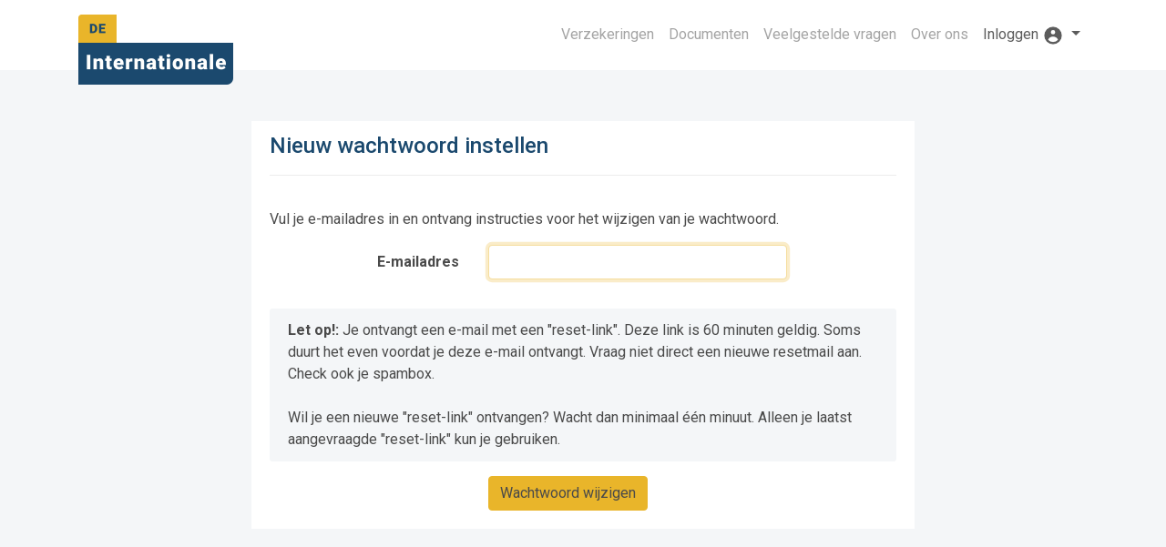

--- FILE ---
content_type: text/html; charset=utf-8
request_url: https://verzekeringen.deinternationale.nl/mijn/password/reset
body_size: 3176
content:
<!DOCTYPE html>
<html lang="nl">
<head>
<meta charset="utf-8">
<meta http-equiv="X-UA-Compatible" content="IE=edge">
<meta http-equiv="Content-Type" content="text/html; charset=utf-8"/>
<meta name="viewport" content="width=device-width, initial-scale=1">
<meta name="description" content="">
<meta name="keywords" content="">
<meta name="author" content="">
<meta name="csrf-token" content="hjSMWLmO37kbQYfp1oHoCXyAUtuZLkcmUZTM2Hqv">
<link rel="shortcut icon" href="/img/favicon.png" />
<title> De Internationale Verzekeringen</title>

<script>var app_environment = 'production';</script>
<script src="https://code.jquery.com/jquery-3.7.1.min.js" integrity="sha256-/JqT3SQfawRcv/BIHPThkBvs0OEvtFFmqPF/lYI/Cxo=" crossorigin="anonymous"></script>
<script src="https://cdn.jsdelivr.net/npm/bootstrap@4.6.2/dist/js/bootstrap.bundle.min.js" integrity="sha384-Fy6S3B9q64WdZWQUiU+q4/2Lc9npb8tCaSX9FK7E8HnRr0Jz8D6OP9dO5Vg3Q9ct" crossorigin="anonymous"></script>
<script src="https://cdnjs.cloudflare.com/ajax/libs/bootstrap-datepicker/1.10.0/js/bootstrap-datepicker.min.js" integrity="sha512-LsnSViqQyaXpD4mBBdRYeP6sRwJiJveh2ZIbW41EBrNmKxgr/LFZIiWT6yr+nycvhvauz8c2nYMhrP80YhG7Cw==" crossorigin="anonymous" referrerpolicy="no-referrer"></script>

<link rel="preload" as="style" href="https://verzekeringen.deinternationale.nl/build/assets/app-BRZeSqii.css" /><link rel="modulepreload" as="script" href="https://verzekeringen.deinternationale.nl/build/assets/app-AUsWgEKT.js" /><link rel="stylesheet" href="https://verzekeringen.deinternationale.nl/build/assets/app-BRZeSqii.css" data-navigate-track="reload" /><script type="module" src="https://verzekeringen.deinternationale.nl/build/assets/app-AUsWgEKT.js" data-navigate-track="reload"></script>
<!-- Global site tag (gtag.js) - Google Analytics -->
<script async src="https://www.googletagmanager.com/gtag/js?id=UA-119973194-1"></script>
<script>
  window.dataLayer = window.dataLayer || [];
  function gtag(){dataLayer.push(arguments);}
  gtag('js', new Date());
  gtag('config', 'UA-119973194-1');
</script>
<!-- End Global site tag -->

</head>
<body>
<header class="header d-print-none">
    <nav class="navbar navbar-expand-md navbar-light bg-light">
        <div class="container-md">
            <a class="navbar-brand" href="/">De Internationale</a>

            <a class="nav-link d-md-none ml-auto"
                href="/mijn">
                <svg xmlns="http://www.w3.org/2000/svg" style="width:28px; height:28px; backround-color:red;" class="h-5 w-5" viewBox="0 0 20 20" fill="#1B496E">
                    <path fill-rule="evenodd" d="M18 10a8 8 0 11-16 0 8 8 0 0116 0zm-6-3a2 2 0 11-4 0 2 2 0 014 0zm-2 4a5 5 0 00-4.546 2.916A5.986 5.986 0 0010 16a5.986 5.986 0 004.546-2.084A5 5 0 0010 11z" clip-rule="evenodd" />
                </svg>
            </a>
            <button
                class="navbar-toggler "
                type="button"
                data-toggle="collapse"
                data-target="#navbarNavDropdown"
                aria-controls="navbarNavDropdown"
                aria-expanded="false"
                aria-label="Toggle navigation"
            >
                <span class="navbar-toggler-icon"></span>
                <span class="navbar-toggler-label">Menu</span>
            </button>

            <div class="collapse navbar-collapse" id="navbarNavDropdown">
                <ul class="navbar-nav">
                    <li class="nav-item ">
                        <a class="nav-link" href="/">Verzekeringen</a>
                    </li>
                    <li class="nav-item ">
                        <a class="nav-link" href="/documenten">Documenten</a>
                    </li>
                    <li class="nav-item ">
                        <a class="nav-link" href="https://verzekeringen.deinternationale.nl/veelgestelde-vragen">
                            <span class="d-none d-md-inline d-lg-none">FAQ</span>
                            <span class="d-md-none d-lg-inline">Veelgestelde vragen</span>
                        </a>
                    </li>
                    <li class="nav-item ">
                        <a class="nav-link" href="/over-ons">Over ons</a>
                    </li>

                    <div class="dropdown-divider mb-4 d-md-none"></div>
                    <li class="mb-2 d-md-none">
                        <span class="text-uppercase" style="font-size:12px;"><strong>Mijn verzekeringen</strong></span>
                    </li>
                    <li>
                        <a class="nav-link d-md-none" href="https://verzekeringen.deinternationale.nl/mijn">Overzicht verzekeringen</a>
                    </li>
                    <li>
                        <a class="nav-link d-md-none" href="https://verzekeringen.deinternationale.nl/mijn/betalingen">Betalingen</a>
                    </li>
                    <li>
                        <a class="nav-link d-md-none" href="https://verzekeringen.deinternationale.nl/mijn/schade-melden">Schade melden</a>
                    </li>
                    <li>
                        <a class="nav-link d-md-none" href="https://conflict-melden.deinternationale.nl/" target="_blank">Conflict melden</a>
                    </li>
                    <li>
                        <a class="nav-link d-md-none" href="https://verzekeringen.deinternationale.nl/mijn">Wijziging doorgeven</a>
                    </li>
                    <div class="dropdown-divider mb-4 d-md-none"></div>
                                            <li>
                            <a class="nav-link d-md-none" href="https://verzekeringen.deinternationale.nl/mijn/login">Inloggen</a>
                        </li>
                        <li>
                            <a class="nav-link d-md-none" href="https://verzekeringen.deinternationale.nl/mijn/register">Account aanmaken</a>
                        </li>
                    
                    <li class="d-none d-md-inline-block nav-item dropdown  active ">
                        <a
                            class="nav-link dropdown-toggle"
                            href="#"
                            id="navbarDropdownMenuLink"
                            role="button"
                            data-toggle="dropdown"
                            aria-expanded="false">
                                                            Inloggen
                            
                            <svg xmlns="http://www.w3.org/2000/svg" style="width:24px; height:24px;" class="h-5 w-5" viewBox="0 0 20 20" fill="currentColor">
                                <path fill-rule="evenodd" d="M18 10a8 8 0 11-16 0 8 8 0 0116 0zm-6-3a2 2 0 11-4 0 2 2 0 014 0zm-2 4a5 5 0 00-4.546 2.916A5.986 5.986 0 0010 16a5.986 5.986 0 004.546-2.084A5 5 0 0010 11z" clip-rule="evenodd" />
                            </svg>
                        </a>
                        <div
                            class="dropdown-menu"
                            aria-labelledby="navbarDropdownMenuLink">
                            <a class="dropdown-item" href="https://verzekeringen.deinternationale.nl/mijn">Overzicht verzekeringen</a>
                            <a class="dropdown-item" href="https://verzekeringen.deinternationale.nl/mijn/betalingen">Betalingen</a>
                            <a class="dropdown-item" href="https://verzekeringen.deinternationale.nl/mijn/schade-melden">Schade melden</a>
                            <a class="dropdown-item" href="https://conflict-melden.deinternationale.nl/" target="_blank">Conflict melden</a>
                            <a class="dropdown-item" href="https://verzekeringen.deinternationale.nl/mijn">Wijziging doorgeven</a>
                            <div class="dropdown-divider"></div>
                                                            <a class="dropdown-item" href="https://verzekeringen.deinternationale.nl/mijn/login">Inloggen</a>
                                <a class="dropdown-item" href="https://verzekeringen.deinternationale.nl/mijn/register">Account aanmaken</a>
                                                    </div>
                    </li>
                </ul>
            </div>
        </div>
    </nav>
</header>
<main class="py-4">
<div class="container">
    <div class="row justify-content-center">
        <div class="col-md-8">
            <div class="card">
                <div class="card-header">
                    <h4>Nieuw wachtwoord instellen</h4>
                    <hr />
                </div>

                <div class="card-body">
                    
                    <p>
                        Vul je e-mailadres in en ontvang instructies voor het wijzigen van je wachtwoord.
                    </p>
                    <form method="POST" action="https://verzekeringen.deinternationale.nl/mijn/password/email">
                        <input type="hidden" name="_token" value="hjSMWLmO37kbQYfp1oHoCXyAUtuZLkcmUZTM2Hqv" autocomplete="off">
                        <div class="form-group row">
                            <label for="email" class="col-md-4 col-form-label text-md-right">E-mailadres</label>

                            <div class="col-md-6">
                                <input id="email" type="email" class="form-control " name="email" value="" required autocomplete="email" autofocus>

                                                            </div>
                        </div>

                        <div class="alert alert-light color-dark">
                            <strong>Let op!:</strong> Je ontvangt een e-mail met een "reset-link". Deze link is 60 minuten geldig. Soms duurt het even voordat je deze e-mail ontvangt. Vraag niet direct een nieuwe resetmail aan. Check ook je spambox.
                            <br />
                            <br />
                            Wil je een nieuwe "reset-link" ontvangen? Wacht dan minimaal één minuut. Alleen je laatst aangevraagde "reset-link" kun je gebruiken.
                        </div>

                        <div class="form-group row mb-0">
                            <div class="col-md-6 offset-md-4">
                                <button type="submit" class="btn btn-primary">
                                    Wachtwoord wijzigen
                                </button>
                            </div>
                        </div>
                    </form>
                </div>
            </div>
        </div>
    </div>
</div>
</main>
<footer class="d-print-none">
</div><!-- /#app -->
<div class="footer">
	<div class="container">
		<div class="row footer-secondary">
			<div class="col-12">
				<ul class="footer-nav list-unstyled text-center mb-5">
					<li><a href="https://verzekeringen.deinternationale.nl/contact">Contact</a></li>
					<li><a href="https://verzekeringen.deinternationale.nl/complimenten-tips-en-klachten">Compliment, tip of klacht</a></li>
					<li><a href="https://verzekeringen.deinternationale.nl/autohuur">Autohuur</a></li>
					<li><a href="https://verzekeringen.deinternationale.nl/beloningsbeleid">Beloningsbeleid</a></li>
					<li><a href="https://verzekeringen.deinternationale.nl/disclaimer">Disclaimer</a></li>
					<li><a href="https://verzekeringen.deinternationale.nl/privacy">Privacy en Dienstverlening</a></li>
					<li><a href="https://verzekeringen.deinternationale.nl/cookiebeleid">Cookies</a></li>
				</ul>
			</div>
		</div>

		<div class="row footer-secondary">
			<div class="col">
				<p class="text-center">
					<a href="/" class="footer-brand">De Internationale</a>
					Postbus&nbsp;146, 1700&nbsp;AC&nbsp;Heerhugowaard
					 				</p>
			</div>
		</div>
	</div>
</div>
</footer>
<script>

$.fn.datepicker.defaults.weekStart = 1;
$.fn.datepicker.defaults.language = 'nl';
$.fn.datepicker.defaults.format = 'dd-mm-yyyy';
$.fn.datepicker.defaults.autoclose = true;
$.fn.datepicker.defaults.todayHighlight = true;
$.fn.datepicker.dates['nl'] = {
    days: ["Zondag", "Maandag", "Dinsdag", "Woensdag", "Donderdag", "Vrijdag", "Zaterdag"],
    daysShort: ["Zon", "Maa", "Din", "Woe", "Don", "Vri", "Zat"],
    daysMin: ["Zo", "Ma", "Di", "Wo", "Do", "Vr", "Za"],
    months: ["Januari", "Februari", "Maart", "April", "Mei", "Juni", "Juli", "Augustus", "September", "Oktober", "November", "December"],
    monthsShort: ["Jan", "Feb", "Maa", "Apr", "Mei", "Jun", "Jul", "Aug", "Sep", "Okt", "Nov", "Dec"],
    today: "Vandaag",
    clear: "Reset",
    format: "dd-mm-yyyy",
    titleFormat: "MM yyyy", /* Leverages same syntax as 'format' */
    weekStart: 1
};
function toggle_class(target, classname) {
    $(target).toggleClass(classname);
}
</script>
</body>
</html>


--- FILE ---
content_type: application/javascript; charset=utf-8
request_url: https://verzekeringen.deinternationale.nl/build/assets/app-AUsWgEKT.js
body_size: 49354
content:
var rn=typeof globalThis<"u"?globalThis:typeof window<"u"?window:typeof global<"u"?global:typeof self<"u"?self:{};function ga(r){return r&&r.__esModule&&Object.prototype.hasOwnProperty.call(r,"default")?r.default:r}var Lr={exports:{}};/**
 * @license
 * Lodash <https://lodash.com/>
 * Copyright OpenJS Foundation and other contributors <https://openjsf.org/>
 * Released under MIT license <https://lodash.com/license>
 * Based on Underscore.js 1.8.3 <http://underscorejs.org/LICENSE>
 * Copyright Jeremy Ashkenas, DocumentCloud and Investigative Reporters & Editors
 */Lr.exports;(function(r,o){(function(){var i,u="4.17.21",c=200,h="Unsupported core-js use. Try https://npms.io/search?q=ponyfill.",d="Expected a function",w="Invalid `variable` option passed into `_.template`",R="__lodash_hash_undefined__",S=500,x="__lodash_placeholder__",T=1,k=2,H=4,L=1,B=2,O=1,D=2,q=4,W=8,oe=16,Q=32,he=64,ae=128,me=256,mt=512,Va=30,Za="...",Ja=800,Ya=16,So=1,Xa=2,ja=3,Ct=1/0,_t=9007199254740991,Qa=17976931348623157e292,Dn=NaN,tt=4294967295,ef=tt-1,tf=tt>>>1,nf=[["ary",ae],["bind",O],["bindKey",D],["curry",W],["curryRight",oe],["flip",mt],["partial",Q],["partialRight",he],["rearg",me]],Wt="[object Arguments]",Bn="[object Array]",rf="[object AsyncFunction]",an="[object Boolean]",fn="[object Date]",of="[object DOMException]",Un="[object Error]",$n="[object Function]",Eo="[object GeneratorFunction]",Ze="[object Map]",ln="[object Number]",sf="[object Null]",st="[object Object]",bo="[object Promise]",uf="[object Proxy]",cn="[object RegExp]",Je="[object Set]",hn="[object String]",Mn="[object Symbol]",af="[object Undefined]",dn="[object WeakMap]",ff="[object WeakSet]",pn="[object ArrayBuffer]",Ht="[object DataView]",kr="[object Float32Array]",Wr="[object Float64Array]",Hr="[object Int8Array]",qr="[object Int16Array]",Gr="[object Int32Array]",zr="[object Uint8Array]",Kr="[object Uint8ClampedArray]",Vr="[object Uint16Array]",Zr="[object Uint32Array]",lf=/\b__p \+= '';/g,cf=/\b(__p \+=) '' \+/g,hf=/(__e\(.*?\)|\b__t\)) \+\n'';/g,Ao=/&(?:amp|lt|gt|quot|#39);/g,Ro=/[&<>"']/g,df=RegExp(Ao.source),pf=RegExp(Ro.source),gf=/<%-([\s\S]+?)%>/g,mf=/<%([\s\S]+?)%>/g,Co=/<%=([\s\S]+?)%>/g,_f=/\.|\[(?:[^[\]]*|(["'])(?:(?!\1)[^\\]|\\.)*?\1)\]/,wf=/^\w*$/,vf=/[^.[\]]+|\[(?:(-?\d+(?:\.\d+)?)|(["'])((?:(?!\2)[^\\]|\\.)*?)\2)\]|(?=(?:\.|\[\])(?:\.|\[\]|$))/g,Jr=/[\\^$.*+?()[\]{}|]/g,yf=RegExp(Jr.source),Yr=/^\s+/,xf=/\s/,Sf=/\{(?:\n\/\* \[wrapped with .+\] \*\/)?\n?/,Ef=/\{\n\/\* \[wrapped with (.+)\] \*/,bf=/,? & /,Af=/[^\x00-\x2f\x3a-\x40\x5b-\x60\x7b-\x7f]+/g,Rf=/[()=,{}\[\]\/\s]/,Cf=/\\(\\)?/g,Tf=/\$\{([^\\}]*(?:\\.[^\\}]*)*)\}/g,To=/\w*$/,Of=/^[-+]0x[0-9a-f]+$/i,Lf=/^0b[01]+$/i,If=/^\[object .+?Constructor\]$/,Ff=/^0o[0-7]+$/i,Pf=/^(?:0|[1-9]\d*)$/,Df=/[\xc0-\xd6\xd8-\xf6\xf8-\xff\u0100-\u017f]/g,Nn=/($^)/,Bf=/['\n\r\u2028\u2029\\]/g,kn="\\ud800-\\udfff",Uf="\\u0300-\\u036f",$f="\\ufe20-\\ufe2f",Mf="\\u20d0-\\u20ff",Oo=Uf+$f+Mf,Lo="\\u2700-\\u27bf",Io="a-z\\xdf-\\xf6\\xf8-\\xff",Nf="\\xac\\xb1\\xd7\\xf7",kf="\\x00-\\x2f\\x3a-\\x40\\x5b-\\x60\\x7b-\\xbf",Wf="\\u2000-\\u206f",Hf=" \\t\\x0b\\f\\xa0\\ufeff\\n\\r\\u2028\\u2029\\u1680\\u180e\\u2000\\u2001\\u2002\\u2003\\u2004\\u2005\\u2006\\u2007\\u2008\\u2009\\u200a\\u202f\\u205f\\u3000",Fo="A-Z\\xc0-\\xd6\\xd8-\\xde",Po="\\ufe0e\\ufe0f",Do=Nf+kf+Wf+Hf,Xr="['’]",qf="["+kn+"]",Bo="["+Do+"]",Wn="["+Oo+"]",Uo="\\d+",Gf="["+Lo+"]",$o="["+Io+"]",Mo="[^"+kn+Do+Uo+Lo+Io+Fo+"]",jr="\\ud83c[\\udffb-\\udfff]",zf="(?:"+Wn+"|"+jr+")",No="[^"+kn+"]",Qr="(?:\\ud83c[\\udde6-\\uddff]){2}",ei="[\\ud800-\\udbff][\\udc00-\\udfff]",qt="["+Fo+"]",ko="\\u200d",Wo="(?:"+$o+"|"+Mo+")",Kf="(?:"+qt+"|"+Mo+")",Ho="(?:"+Xr+"(?:d|ll|m|re|s|t|ve))?",qo="(?:"+Xr+"(?:D|LL|M|RE|S|T|VE))?",Go=zf+"?",zo="["+Po+"]?",Vf="(?:"+ko+"(?:"+[No,Qr,ei].join("|")+")"+zo+Go+")*",Zf="\\d*(?:1st|2nd|3rd|(?![123])\\dth)(?=\\b|[A-Z_])",Jf="\\d*(?:1ST|2ND|3RD|(?![123])\\dTH)(?=\\b|[a-z_])",Ko=zo+Go+Vf,Yf="(?:"+[Gf,Qr,ei].join("|")+")"+Ko,Xf="(?:"+[No+Wn+"?",Wn,Qr,ei,qf].join("|")+")",jf=RegExp(Xr,"g"),Qf=RegExp(Wn,"g"),ti=RegExp(jr+"(?="+jr+")|"+Xf+Ko,"g"),el=RegExp([qt+"?"+$o+"+"+Ho+"(?="+[Bo,qt,"$"].join("|")+")",Kf+"+"+qo+"(?="+[Bo,qt+Wo,"$"].join("|")+")",qt+"?"+Wo+"+"+Ho,qt+"+"+qo,Jf,Zf,Uo,Yf].join("|"),"g"),tl=RegExp("["+ko+kn+Oo+Po+"]"),nl=/[a-z][A-Z]|[A-Z]{2}[a-z]|[0-9][a-zA-Z]|[a-zA-Z][0-9]|[^a-zA-Z0-9 ]/,rl=["Array","Buffer","DataView","Date","Error","Float32Array","Float64Array","Function","Int8Array","Int16Array","Int32Array","Map","Math","Object","Promise","RegExp","Set","String","Symbol","TypeError","Uint8Array","Uint8ClampedArray","Uint16Array","Uint32Array","WeakMap","_","clearTimeout","isFinite","parseInt","setTimeout"],il=-1,ue={};ue[kr]=ue[Wr]=ue[Hr]=ue[qr]=ue[Gr]=ue[zr]=ue[Kr]=ue[Vr]=ue[Zr]=!0,ue[Wt]=ue[Bn]=ue[pn]=ue[an]=ue[Ht]=ue[fn]=ue[Un]=ue[$n]=ue[Ze]=ue[ln]=ue[st]=ue[cn]=ue[Je]=ue[hn]=ue[dn]=!1;var se={};se[Wt]=se[Bn]=se[pn]=se[Ht]=se[an]=se[fn]=se[kr]=se[Wr]=se[Hr]=se[qr]=se[Gr]=se[Ze]=se[ln]=se[st]=se[cn]=se[Je]=se[hn]=se[Mn]=se[zr]=se[Kr]=se[Vr]=se[Zr]=!0,se[Un]=se[$n]=se[dn]=!1;var ol={À:"A",Á:"A",Â:"A",Ã:"A",Ä:"A",Å:"A",à:"a",á:"a",â:"a",ã:"a",ä:"a",å:"a",Ç:"C",ç:"c",Ð:"D",ð:"d",È:"E",É:"E",Ê:"E",Ë:"E",è:"e",é:"e",ê:"e",ë:"e",Ì:"I",Í:"I",Î:"I",Ï:"I",ì:"i",í:"i",î:"i",ï:"i",Ñ:"N",ñ:"n",Ò:"O",Ó:"O",Ô:"O",Õ:"O",Ö:"O",Ø:"O",ò:"o",ó:"o",ô:"o",õ:"o",ö:"o",ø:"o",Ù:"U",Ú:"U",Û:"U",Ü:"U",ù:"u",ú:"u",û:"u",ü:"u",Ý:"Y",ý:"y",ÿ:"y",Æ:"Ae",æ:"ae",Þ:"Th",þ:"th",ß:"ss",Ā:"A",Ă:"A",Ą:"A",ā:"a",ă:"a",ą:"a",Ć:"C",Ĉ:"C",Ċ:"C",Č:"C",ć:"c",ĉ:"c",ċ:"c",č:"c",Ď:"D",Đ:"D",ď:"d",đ:"d",Ē:"E",Ĕ:"E",Ė:"E",Ę:"E",Ě:"E",ē:"e",ĕ:"e",ė:"e",ę:"e",ě:"e",Ĝ:"G",Ğ:"G",Ġ:"G",Ģ:"G",ĝ:"g",ğ:"g",ġ:"g",ģ:"g",Ĥ:"H",Ħ:"H",ĥ:"h",ħ:"h",Ĩ:"I",Ī:"I",Ĭ:"I",Į:"I",İ:"I",ĩ:"i",ī:"i",ĭ:"i",į:"i",ı:"i",Ĵ:"J",ĵ:"j",Ķ:"K",ķ:"k",ĸ:"k",Ĺ:"L",Ļ:"L",Ľ:"L",Ŀ:"L",Ł:"L",ĺ:"l",ļ:"l",ľ:"l",ŀ:"l",ł:"l",Ń:"N",Ņ:"N",Ň:"N",Ŋ:"N",ń:"n",ņ:"n",ň:"n",ŋ:"n",Ō:"O",Ŏ:"O",Ő:"O",ō:"o",ŏ:"o",ő:"o",Ŕ:"R",Ŗ:"R",Ř:"R",ŕ:"r",ŗ:"r",ř:"r",Ś:"S",Ŝ:"S",Ş:"S",Š:"S",ś:"s",ŝ:"s",ş:"s",š:"s",Ţ:"T",Ť:"T",Ŧ:"T",ţ:"t",ť:"t",ŧ:"t",Ũ:"U",Ū:"U",Ŭ:"U",Ů:"U",Ű:"U",Ų:"U",ũ:"u",ū:"u",ŭ:"u",ů:"u",ű:"u",ų:"u",Ŵ:"W",ŵ:"w",Ŷ:"Y",ŷ:"y",Ÿ:"Y",Ź:"Z",Ż:"Z",Ž:"Z",ź:"z",ż:"z",ž:"z",Ĳ:"IJ",ĳ:"ij",Œ:"Oe",œ:"oe",ŉ:"'n",ſ:"s"},sl={"&":"&amp;","<":"&lt;",">":"&gt;",'"':"&quot;","'":"&#39;"},ul={"&amp;":"&","&lt;":"<","&gt;":">","&quot;":'"',"&#39;":"'"},al={"\\":"\\","'":"'","\n":"n","\r":"r","\u2028":"u2028","\u2029":"u2029"},fl=parseFloat,ll=parseInt,Vo=typeof rn=="object"&&rn&&rn.Object===Object&&rn,cl=typeof self=="object"&&self&&self.Object===Object&&self,ye=Vo||cl||Function("return this")(),ni=o&&!o.nodeType&&o,Tt=ni&&!0&&r&&!r.nodeType&&r,Zo=Tt&&Tt.exports===ni,ri=Zo&&Vo.process,ke=function(){try{var m=Tt&&Tt.require&&Tt.require("util").types;return m||ri&&ri.binding&&ri.binding("util")}catch{}}(),Jo=ke&&ke.isArrayBuffer,Yo=ke&&ke.isDate,Xo=ke&&ke.isMap,jo=ke&&ke.isRegExp,Qo=ke&&ke.isSet,es=ke&&ke.isTypedArray;function De(m,E,v){switch(v.length){case 0:return m.call(E);case 1:return m.call(E,v[0]);case 2:return m.call(E,v[0],v[1]);case 3:return m.call(E,v[0],v[1],v[2])}return m.apply(E,v)}function hl(m,E,v,F){for(var G=-1,ee=m==null?0:m.length;++G<ee;){var _e=m[G];E(F,_e,v(_e),m)}return F}function We(m,E){for(var v=-1,F=m==null?0:m.length;++v<F&&E(m[v],v,m)!==!1;);return m}function dl(m,E){for(var v=m==null?0:m.length;v--&&E(m[v],v,m)!==!1;);return m}function ts(m,E){for(var v=-1,F=m==null?0:m.length;++v<F;)if(!E(m[v],v,m))return!1;return!0}function wt(m,E){for(var v=-1,F=m==null?0:m.length,G=0,ee=[];++v<F;){var _e=m[v];E(_e,v,m)&&(ee[G++]=_e)}return ee}function Hn(m,E){var v=m==null?0:m.length;return!!v&&Gt(m,E,0)>-1}function ii(m,E,v){for(var F=-1,G=m==null?0:m.length;++F<G;)if(v(E,m[F]))return!0;return!1}function fe(m,E){for(var v=-1,F=m==null?0:m.length,G=Array(F);++v<F;)G[v]=E(m[v],v,m);return G}function vt(m,E){for(var v=-1,F=E.length,G=m.length;++v<F;)m[G+v]=E[v];return m}function oi(m,E,v,F){var G=-1,ee=m==null?0:m.length;for(F&&ee&&(v=m[++G]);++G<ee;)v=E(v,m[G],G,m);return v}function pl(m,E,v,F){var G=m==null?0:m.length;for(F&&G&&(v=m[--G]);G--;)v=E(v,m[G],G,m);return v}function si(m,E){for(var v=-1,F=m==null?0:m.length;++v<F;)if(E(m[v],v,m))return!0;return!1}var gl=ui("length");function ml(m){return m.split("")}function _l(m){return m.match(Af)||[]}function ns(m,E,v){var F;return v(m,function(G,ee,_e){if(E(G,ee,_e))return F=ee,!1}),F}function qn(m,E,v,F){for(var G=m.length,ee=v+(F?1:-1);F?ee--:++ee<G;)if(E(m[ee],ee,m))return ee;return-1}function Gt(m,E,v){return E===E?Ol(m,E,v):qn(m,rs,v)}function wl(m,E,v,F){for(var G=v-1,ee=m.length;++G<ee;)if(F(m[G],E))return G;return-1}function rs(m){return m!==m}function is(m,E){var v=m==null?0:m.length;return v?fi(m,E)/v:Dn}function ui(m){return function(E){return E==null?i:E[m]}}function ai(m){return function(E){return m==null?i:m[E]}}function os(m,E,v,F,G){return G(m,function(ee,_e,ie){v=F?(F=!1,ee):E(v,ee,_e,ie)}),v}function vl(m,E){var v=m.length;for(m.sort(E);v--;)m[v]=m[v].value;return m}function fi(m,E){for(var v,F=-1,G=m.length;++F<G;){var ee=E(m[F]);ee!==i&&(v=v===i?ee:v+ee)}return v}function li(m,E){for(var v=-1,F=Array(m);++v<m;)F[v]=E(v);return F}function yl(m,E){return fe(E,function(v){return[v,m[v]]})}function ss(m){return m&&m.slice(0,ls(m)+1).replace(Yr,"")}function Be(m){return function(E){return m(E)}}function ci(m,E){return fe(E,function(v){return m[v]})}function gn(m,E){return m.has(E)}function us(m,E){for(var v=-1,F=m.length;++v<F&&Gt(E,m[v],0)>-1;);return v}function as(m,E){for(var v=m.length;v--&&Gt(E,m[v],0)>-1;);return v}function xl(m,E){for(var v=m.length,F=0;v--;)m[v]===E&&++F;return F}var Sl=ai(ol),El=ai(sl);function bl(m){return"\\"+al[m]}function Al(m,E){return m==null?i:m[E]}function zt(m){return tl.test(m)}function Rl(m){return nl.test(m)}function Cl(m){for(var E,v=[];!(E=m.next()).done;)v.push(E.value);return v}function hi(m){var E=-1,v=Array(m.size);return m.forEach(function(F,G){v[++E]=[G,F]}),v}function fs(m,E){return function(v){return m(E(v))}}function yt(m,E){for(var v=-1,F=m.length,G=0,ee=[];++v<F;){var _e=m[v];(_e===E||_e===x)&&(m[v]=x,ee[G++]=v)}return ee}function Gn(m){var E=-1,v=Array(m.size);return m.forEach(function(F){v[++E]=F}),v}function Tl(m){var E=-1,v=Array(m.size);return m.forEach(function(F){v[++E]=[F,F]}),v}function Ol(m,E,v){for(var F=v-1,G=m.length;++F<G;)if(m[F]===E)return F;return-1}function Ll(m,E,v){for(var F=v+1;F--;)if(m[F]===E)return F;return F}function Kt(m){return zt(m)?Fl(m):gl(m)}function Ye(m){return zt(m)?Pl(m):ml(m)}function ls(m){for(var E=m.length;E--&&xf.test(m.charAt(E)););return E}var Il=ai(ul);function Fl(m){for(var E=ti.lastIndex=0;ti.test(m);)++E;return E}function Pl(m){return m.match(ti)||[]}function Dl(m){return m.match(el)||[]}var Bl=function m(E){E=E==null?ye:Vt.defaults(ye.Object(),E,Vt.pick(ye,rl));var v=E.Array,F=E.Date,G=E.Error,ee=E.Function,_e=E.Math,ie=E.Object,di=E.RegExp,Ul=E.String,He=E.TypeError,zn=v.prototype,$l=ee.prototype,Zt=ie.prototype,Kn=E["__core-js_shared__"],Vn=$l.toString,ne=Zt.hasOwnProperty,Ml=0,cs=function(){var e=/[^.]+$/.exec(Kn&&Kn.keys&&Kn.keys.IE_PROTO||"");return e?"Symbol(src)_1."+e:""}(),Zn=Zt.toString,Nl=Vn.call(ie),kl=ye._,Wl=di("^"+Vn.call(ne).replace(Jr,"\\$&").replace(/hasOwnProperty|(function).*?(?=\\\()| for .+?(?=\\\])/g,"$1.*?")+"$"),Jn=Zo?E.Buffer:i,xt=E.Symbol,Yn=E.Uint8Array,hs=Jn?Jn.allocUnsafe:i,Xn=fs(ie.getPrototypeOf,ie),ds=ie.create,ps=Zt.propertyIsEnumerable,jn=zn.splice,gs=xt?xt.isConcatSpreadable:i,mn=xt?xt.iterator:i,Ot=xt?xt.toStringTag:i,Qn=function(){try{var e=Dt(ie,"defineProperty");return e({},"",{}),e}catch{}}(),Hl=E.clearTimeout!==ye.clearTimeout&&E.clearTimeout,ql=F&&F.now!==ye.Date.now&&F.now,Gl=E.setTimeout!==ye.setTimeout&&E.setTimeout,er=_e.ceil,tr=_e.floor,pi=ie.getOwnPropertySymbols,zl=Jn?Jn.isBuffer:i,ms=E.isFinite,Kl=zn.join,Vl=fs(ie.keys,ie),we=_e.max,Se=_e.min,Zl=F.now,Jl=E.parseInt,_s=_e.random,Yl=zn.reverse,gi=Dt(E,"DataView"),_n=Dt(E,"Map"),mi=Dt(E,"Promise"),Jt=Dt(E,"Set"),wn=Dt(E,"WeakMap"),vn=Dt(ie,"create"),nr=wn&&new wn,Yt={},Xl=Bt(gi),jl=Bt(_n),Ql=Bt(mi),ec=Bt(Jt),tc=Bt(wn),rr=xt?xt.prototype:i,yn=rr?rr.valueOf:i,ws=rr?rr.toString:i;function f(e){if(ce(e)&&!z(e)&&!(e instanceof X)){if(e instanceof qe)return e;if(ne.call(e,"__wrapped__"))return vu(e)}return new qe(e)}var Xt=function(){function e(){}return function(t){if(!le(t))return{};if(ds)return ds(t);e.prototype=t;var n=new e;return e.prototype=i,n}}();function ir(){}function qe(e,t){this.__wrapped__=e,this.__actions__=[],this.__chain__=!!t,this.__index__=0,this.__values__=i}f.templateSettings={escape:gf,evaluate:mf,interpolate:Co,variable:"",imports:{_:f}},f.prototype=ir.prototype,f.prototype.constructor=f,qe.prototype=Xt(ir.prototype),qe.prototype.constructor=qe;function X(e){this.__wrapped__=e,this.__actions__=[],this.__dir__=1,this.__filtered__=!1,this.__iteratees__=[],this.__takeCount__=tt,this.__views__=[]}function nc(){var e=new X(this.__wrapped__);return e.__actions__=Te(this.__actions__),e.__dir__=this.__dir__,e.__filtered__=this.__filtered__,e.__iteratees__=Te(this.__iteratees__),e.__takeCount__=this.__takeCount__,e.__views__=Te(this.__views__),e}function rc(){if(this.__filtered__){var e=new X(this);e.__dir__=-1,e.__filtered__=!0}else e=this.clone(),e.__dir__*=-1;return e}function ic(){var e=this.__wrapped__.value(),t=this.__dir__,n=z(e),s=t<0,a=n?e.length:0,l=mh(0,a,this.__views__),p=l.start,g=l.end,_=g-p,b=s?g:p-1,A=this.__iteratees__,C=A.length,I=0,P=Se(_,this.__takeCount__);if(!n||!s&&a==_&&P==_)return Hs(e,this.__actions__);var M=[];e:for(;_--&&I<P;){b+=t;for(var Z=-1,N=e[b];++Z<C;){var Y=A[Z],j=Y.iteratee,Me=Y.type,Ce=j(N);if(Me==Xa)N=Ce;else if(!Ce){if(Me==So)continue e;break e}}M[I++]=N}return M}X.prototype=Xt(ir.prototype),X.prototype.constructor=X;function Lt(e){var t=-1,n=e==null?0:e.length;for(this.clear();++t<n;){var s=e[t];this.set(s[0],s[1])}}function oc(){this.__data__=vn?vn(null):{},this.size=0}function sc(e){var t=this.has(e)&&delete this.__data__[e];return this.size-=t?1:0,t}function uc(e){var t=this.__data__;if(vn){var n=t[e];return n===R?i:n}return ne.call(t,e)?t[e]:i}function ac(e){var t=this.__data__;return vn?t[e]!==i:ne.call(t,e)}function fc(e,t){var n=this.__data__;return this.size+=this.has(e)?0:1,n[e]=vn&&t===i?R:t,this}Lt.prototype.clear=oc,Lt.prototype.delete=sc,Lt.prototype.get=uc,Lt.prototype.has=ac,Lt.prototype.set=fc;function ut(e){var t=-1,n=e==null?0:e.length;for(this.clear();++t<n;){var s=e[t];this.set(s[0],s[1])}}function lc(){this.__data__=[],this.size=0}function cc(e){var t=this.__data__,n=or(t,e);if(n<0)return!1;var s=t.length-1;return n==s?t.pop():jn.call(t,n,1),--this.size,!0}function hc(e){var t=this.__data__,n=or(t,e);return n<0?i:t[n][1]}function dc(e){return or(this.__data__,e)>-1}function pc(e,t){var n=this.__data__,s=or(n,e);return s<0?(++this.size,n.push([e,t])):n[s][1]=t,this}ut.prototype.clear=lc,ut.prototype.delete=cc,ut.prototype.get=hc,ut.prototype.has=dc,ut.prototype.set=pc;function at(e){var t=-1,n=e==null?0:e.length;for(this.clear();++t<n;){var s=e[t];this.set(s[0],s[1])}}function gc(){this.size=0,this.__data__={hash:new Lt,map:new(_n||ut),string:new Lt}}function mc(e){var t=_r(this,e).delete(e);return this.size-=t?1:0,t}function _c(e){return _r(this,e).get(e)}function wc(e){return _r(this,e).has(e)}function vc(e,t){var n=_r(this,e),s=n.size;return n.set(e,t),this.size+=n.size==s?0:1,this}at.prototype.clear=gc,at.prototype.delete=mc,at.prototype.get=_c,at.prototype.has=wc,at.prototype.set=vc;function It(e){var t=-1,n=e==null?0:e.length;for(this.__data__=new at;++t<n;)this.add(e[t])}function yc(e){return this.__data__.set(e,R),this}function xc(e){return this.__data__.has(e)}It.prototype.add=It.prototype.push=yc,It.prototype.has=xc;function Xe(e){var t=this.__data__=new ut(e);this.size=t.size}function Sc(){this.__data__=new ut,this.size=0}function Ec(e){var t=this.__data__,n=t.delete(e);return this.size=t.size,n}function bc(e){return this.__data__.get(e)}function Ac(e){return this.__data__.has(e)}function Rc(e,t){var n=this.__data__;if(n instanceof ut){var s=n.__data__;if(!_n||s.length<c-1)return s.push([e,t]),this.size=++n.size,this;n=this.__data__=new at(s)}return n.set(e,t),this.size=n.size,this}Xe.prototype.clear=Sc,Xe.prototype.delete=Ec,Xe.prototype.get=bc,Xe.prototype.has=Ac,Xe.prototype.set=Rc;function vs(e,t){var n=z(e),s=!n&&Ut(e),a=!n&&!s&&Rt(e),l=!n&&!s&&!a&&tn(e),p=n||s||a||l,g=p?li(e.length,Ul):[],_=g.length;for(var b in e)(t||ne.call(e,b))&&!(p&&(b=="length"||a&&(b=="offset"||b=="parent")||l&&(b=="buffer"||b=="byteLength"||b=="byteOffset")||ht(b,_)))&&g.push(b);return g}function ys(e){var t=e.length;return t?e[Ci(0,t-1)]:i}function Cc(e,t){return wr(Te(e),Ft(t,0,e.length))}function Tc(e){return wr(Te(e))}function _i(e,t,n){(n!==i&&!je(e[t],n)||n===i&&!(t in e))&&ft(e,t,n)}function xn(e,t,n){var s=e[t];(!(ne.call(e,t)&&je(s,n))||n===i&&!(t in e))&&ft(e,t,n)}function or(e,t){for(var n=e.length;n--;)if(je(e[n][0],t))return n;return-1}function Oc(e,t,n,s){return St(e,function(a,l,p){t(s,a,n(a),p)}),s}function xs(e,t){return e&&rt(t,ve(t),e)}function Lc(e,t){return e&&rt(t,Le(t),e)}function ft(e,t,n){t=="__proto__"&&Qn?Qn(e,t,{configurable:!0,enumerable:!0,value:n,writable:!0}):e[t]=n}function wi(e,t){for(var n=-1,s=t.length,a=v(s),l=e==null;++n<s;)a[n]=l?i:ji(e,t[n]);return a}function Ft(e,t,n){return e===e&&(n!==i&&(e=e<=n?e:n),t!==i&&(e=e>=t?e:t)),e}function Ge(e,t,n,s,a,l){var p,g=t&T,_=t&k,b=t&H;if(n&&(p=a?n(e,s,a,l):n(e)),p!==i)return p;if(!le(e))return e;var A=z(e);if(A){if(p=wh(e),!g)return Te(e,p)}else{var C=Ee(e),I=C==$n||C==Eo;if(Rt(e))return zs(e,g);if(C==st||C==Wt||I&&!a){if(p=_||I?{}:lu(e),!g)return _?uh(e,Lc(p,e)):sh(e,xs(p,e))}else{if(!se[C])return a?e:{};p=vh(e,C,g)}}l||(l=new Xe);var P=l.get(e);if(P)return P;l.set(e,p),Nu(e)?e.forEach(function(N){p.add(Ge(N,t,n,N,e,l))}):$u(e)&&e.forEach(function(N,Y){p.set(Y,Ge(N,t,n,Y,e,l))});var M=b?_?Mi:$i:_?Le:ve,Z=A?i:M(e);return We(Z||e,function(N,Y){Z&&(Y=N,N=e[Y]),xn(p,Y,Ge(N,t,n,Y,e,l))}),p}function Ic(e){var t=ve(e);return function(n){return Ss(n,e,t)}}function Ss(e,t,n){var s=n.length;if(e==null)return!s;for(e=ie(e);s--;){var a=n[s],l=t[a],p=e[a];if(p===i&&!(a in e)||!l(p))return!1}return!0}function Es(e,t,n){if(typeof e!="function")throw new He(d);return Tn(function(){e.apply(i,n)},t)}function Sn(e,t,n,s){var a=-1,l=Hn,p=!0,g=e.length,_=[],b=t.length;if(!g)return _;n&&(t=fe(t,Be(n))),s?(l=ii,p=!1):t.length>=c&&(l=gn,p=!1,t=new It(t));e:for(;++a<g;){var A=e[a],C=n==null?A:n(A);if(A=s||A!==0?A:0,p&&C===C){for(var I=b;I--;)if(t[I]===C)continue e;_.push(A)}else l(t,C,s)||_.push(A)}return _}var St=Ys(nt),bs=Ys(yi,!0);function Fc(e,t){var n=!0;return St(e,function(s,a,l){return n=!!t(s,a,l),n}),n}function sr(e,t,n){for(var s=-1,a=e.length;++s<a;){var l=e[s],p=t(l);if(p!=null&&(g===i?p===p&&!$e(p):n(p,g)))var g=p,_=l}return _}function Pc(e,t,n,s){var a=e.length;for(n=V(n),n<0&&(n=-n>a?0:a+n),s=s===i||s>a?a:V(s),s<0&&(s+=a),s=n>s?0:Wu(s);n<s;)e[n++]=t;return e}function As(e,t){var n=[];return St(e,function(s,a,l){t(s,a,l)&&n.push(s)}),n}function xe(e,t,n,s,a){var l=-1,p=e.length;for(n||(n=xh),a||(a=[]);++l<p;){var g=e[l];t>0&&n(g)?t>1?xe(g,t-1,n,s,a):vt(a,g):s||(a[a.length]=g)}return a}var vi=Xs(),Rs=Xs(!0);function nt(e,t){return e&&vi(e,t,ve)}function yi(e,t){return e&&Rs(e,t,ve)}function ur(e,t){return wt(t,function(n){return dt(e[n])})}function Pt(e,t){t=bt(t,e);for(var n=0,s=t.length;e!=null&&n<s;)e=e[it(t[n++])];return n&&n==s?e:i}function Cs(e,t,n){var s=t(e);return z(e)?s:vt(s,n(e))}function Ae(e){return e==null?e===i?af:sf:Ot&&Ot in ie(e)?gh(e):Th(e)}function xi(e,t){return e>t}function Dc(e,t){return e!=null&&ne.call(e,t)}function Bc(e,t){return e!=null&&t in ie(e)}function Uc(e,t,n){return e>=Se(t,n)&&e<we(t,n)}function Si(e,t,n){for(var s=n?ii:Hn,a=e[0].length,l=e.length,p=l,g=v(l),_=1/0,b=[];p--;){var A=e[p];p&&t&&(A=fe(A,Be(t))),_=Se(A.length,_),g[p]=!n&&(t||a>=120&&A.length>=120)?new It(p&&A):i}A=e[0];var C=-1,I=g[0];e:for(;++C<a&&b.length<_;){var P=A[C],M=t?t(P):P;if(P=n||P!==0?P:0,!(I?gn(I,M):s(b,M,n))){for(p=l;--p;){var Z=g[p];if(!(Z?gn(Z,M):s(e[p],M,n)))continue e}I&&I.push(M),b.push(P)}}return b}function $c(e,t,n,s){return nt(e,function(a,l,p){t(s,n(a),l,p)}),s}function En(e,t,n){t=bt(t,e),e=pu(e,t);var s=e==null?e:e[it(Ke(t))];return s==null?i:De(s,e,n)}function Ts(e){return ce(e)&&Ae(e)==Wt}function Mc(e){return ce(e)&&Ae(e)==pn}function Nc(e){return ce(e)&&Ae(e)==fn}function bn(e,t,n,s,a){return e===t?!0:e==null||t==null||!ce(e)&&!ce(t)?e!==e&&t!==t:kc(e,t,n,s,bn,a)}function kc(e,t,n,s,a,l){var p=z(e),g=z(t),_=p?Bn:Ee(e),b=g?Bn:Ee(t);_=_==Wt?st:_,b=b==Wt?st:b;var A=_==st,C=b==st,I=_==b;if(I&&Rt(e)){if(!Rt(t))return!1;p=!0,A=!1}if(I&&!A)return l||(l=new Xe),p||tn(e)?uu(e,t,n,s,a,l):dh(e,t,_,n,s,a,l);if(!(n&L)){var P=A&&ne.call(e,"__wrapped__"),M=C&&ne.call(t,"__wrapped__");if(P||M){var Z=P?e.value():e,N=M?t.value():t;return l||(l=new Xe),a(Z,N,n,s,l)}}return I?(l||(l=new Xe),ph(e,t,n,s,a,l)):!1}function Wc(e){return ce(e)&&Ee(e)==Ze}function Ei(e,t,n,s){var a=n.length,l=a,p=!s;if(e==null)return!l;for(e=ie(e);a--;){var g=n[a];if(p&&g[2]?g[1]!==e[g[0]]:!(g[0]in e))return!1}for(;++a<l;){g=n[a];var _=g[0],b=e[_],A=g[1];if(p&&g[2]){if(b===i&&!(_ in e))return!1}else{var C=new Xe;if(s)var I=s(b,A,_,e,t,C);if(!(I===i?bn(A,b,L|B,s,C):I))return!1}}return!0}function Os(e){if(!le(e)||Eh(e))return!1;var t=dt(e)?Wl:If;return t.test(Bt(e))}function Hc(e){return ce(e)&&Ae(e)==cn}function qc(e){return ce(e)&&Ee(e)==Je}function Gc(e){return ce(e)&&br(e.length)&&!!ue[Ae(e)]}function Ls(e){return typeof e=="function"?e:e==null?Ie:typeof e=="object"?z(e)?Ps(e[0],e[1]):Fs(e):ju(e)}function bi(e){if(!Cn(e))return Vl(e);var t=[];for(var n in ie(e))ne.call(e,n)&&n!="constructor"&&t.push(n);return t}function zc(e){if(!le(e))return Ch(e);var t=Cn(e),n=[];for(var s in e)s=="constructor"&&(t||!ne.call(e,s))||n.push(s);return n}function Ai(e,t){return e<t}function Is(e,t){var n=-1,s=Oe(e)?v(e.length):[];return St(e,function(a,l,p){s[++n]=t(a,l,p)}),s}function Fs(e){var t=ki(e);return t.length==1&&t[0][2]?hu(t[0][0],t[0][1]):function(n){return n===e||Ei(n,e,t)}}function Ps(e,t){return Hi(e)&&cu(t)?hu(it(e),t):function(n){var s=ji(n,e);return s===i&&s===t?Qi(n,e):bn(t,s,L|B)}}function ar(e,t,n,s,a){e!==t&&vi(t,function(l,p){if(a||(a=new Xe),le(l))Kc(e,t,p,n,ar,s,a);else{var g=s?s(Gi(e,p),l,p+"",e,t,a):i;g===i&&(g=l),_i(e,p,g)}},Le)}function Kc(e,t,n,s,a,l,p){var g=Gi(e,n),_=Gi(t,n),b=p.get(_);if(b){_i(e,n,b);return}var A=l?l(g,_,n+"",e,t,p):i,C=A===i;if(C){var I=z(_),P=!I&&Rt(_),M=!I&&!P&&tn(_);A=_,I||P||M?z(g)?A=g:de(g)?A=Te(g):P?(C=!1,A=zs(_,!0)):M?(C=!1,A=Ks(_,!0)):A=[]:On(_)||Ut(_)?(A=g,Ut(g)?A=Hu(g):(!le(g)||dt(g))&&(A=lu(_))):C=!1}C&&(p.set(_,A),a(A,_,s,l,p),p.delete(_)),_i(e,n,A)}function Ds(e,t){var n=e.length;if(n)return t+=t<0?n:0,ht(t,n)?e[t]:i}function Bs(e,t,n){t.length?t=fe(t,function(l){return z(l)?function(p){return Pt(p,l.length===1?l[0]:l)}:l}):t=[Ie];var s=-1;t=fe(t,Be(U()));var a=Is(e,function(l,p,g){var _=fe(t,function(b){return b(l)});return{criteria:_,index:++s,value:l}});return vl(a,function(l,p){return oh(l,p,n)})}function Vc(e,t){return Us(e,t,function(n,s){return Qi(e,s)})}function Us(e,t,n){for(var s=-1,a=t.length,l={};++s<a;){var p=t[s],g=Pt(e,p);n(g,p)&&An(l,bt(p,e),g)}return l}function Zc(e){return function(t){return Pt(t,e)}}function Ri(e,t,n,s){var a=s?wl:Gt,l=-1,p=t.length,g=e;for(e===t&&(t=Te(t)),n&&(g=fe(e,Be(n)));++l<p;)for(var _=0,b=t[l],A=n?n(b):b;(_=a(g,A,_,s))>-1;)g!==e&&jn.call(g,_,1),jn.call(e,_,1);return e}function $s(e,t){for(var n=e?t.length:0,s=n-1;n--;){var a=t[n];if(n==s||a!==l){var l=a;ht(a)?jn.call(e,a,1):Li(e,a)}}return e}function Ci(e,t){return e+tr(_s()*(t-e+1))}function Jc(e,t,n,s){for(var a=-1,l=we(er((t-e)/(n||1)),0),p=v(l);l--;)p[s?l:++a]=e,e+=n;return p}function Ti(e,t){var n="";if(!e||t<1||t>_t)return n;do t%2&&(n+=e),t=tr(t/2),t&&(e+=e);while(t);return n}function J(e,t){return zi(du(e,t,Ie),e+"")}function Yc(e){return ys(nn(e))}function Xc(e,t){var n=nn(e);return wr(n,Ft(t,0,n.length))}function An(e,t,n,s){if(!le(e))return e;t=bt(t,e);for(var a=-1,l=t.length,p=l-1,g=e;g!=null&&++a<l;){var _=it(t[a]),b=n;if(_==="__proto__"||_==="constructor"||_==="prototype")return e;if(a!=p){var A=g[_];b=s?s(A,_,g):i,b===i&&(b=le(A)?A:ht(t[a+1])?[]:{})}xn(g,_,b),g=g[_]}return e}var Ms=nr?function(e,t){return nr.set(e,t),e}:Ie,jc=Qn?function(e,t){return Qn(e,"toString",{configurable:!0,enumerable:!1,value:to(t),writable:!0})}:Ie;function Qc(e){return wr(nn(e))}function ze(e,t,n){var s=-1,a=e.length;t<0&&(t=-t>a?0:a+t),n=n>a?a:n,n<0&&(n+=a),a=t>n?0:n-t>>>0,t>>>=0;for(var l=v(a);++s<a;)l[s]=e[s+t];return l}function eh(e,t){var n;return St(e,function(s,a,l){return n=t(s,a,l),!n}),!!n}function fr(e,t,n){var s=0,a=e==null?s:e.length;if(typeof t=="number"&&t===t&&a<=tf){for(;s<a;){var l=s+a>>>1,p=e[l];p!==null&&!$e(p)&&(n?p<=t:p<t)?s=l+1:a=l}return a}return Oi(e,t,Ie,n)}function Oi(e,t,n,s){var a=0,l=e==null?0:e.length;if(l===0)return 0;t=n(t);for(var p=t!==t,g=t===null,_=$e(t),b=t===i;a<l;){var A=tr((a+l)/2),C=n(e[A]),I=C!==i,P=C===null,M=C===C,Z=$e(C);if(p)var N=s||M;else b?N=M&&(s||I):g?N=M&&I&&(s||!P):_?N=M&&I&&!P&&(s||!Z):P||Z?N=!1:N=s?C<=t:C<t;N?a=A+1:l=A}return Se(l,ef)}function Ns(e,t){for(var n=-1,s=e.length,a=0,l=[];++n<s;){var p=e[n],g=t?t(p):p;if(!n||!je(g,_)){var _=g;l[a++]=p===0?0:p}}return l}function ks(e){return typeof e=="number"?e:$e(e)?Dn:+e}function Ue(e){if(typeof e=="string")return e;if(z(e))return fe(e,Ue)+"";if($e(e))return ws?ws.call(e):"";var t=e+"";return t=="0"&&1/e==-Ct?"-0":t}function Et(e,t,n){var s=-1,a=Hn,l=e.length,p=!0,g=[],_=g;if(n)p=!1,a=ii;else if(l>=c){var b=t?null:ch(e);if(b)return Gn(b);p=!1,a=gn,_=new It}else _=t?[]:g;e:for(;++s<l;){var A=e[s],C=t?t(A):A;if(A=n||A!==0?A:0,p&&C===C){for(var I=_.length;I--;)if(_[I]===C)continue e;t&&_.push(C),g.push(A)}else a(_,C,n)||(_!==g&&_.push(C),g.push(A))}return g}function Li(e,t){return t=bt(t,e),e=pu(e,t),e==null||delete e[it(Ke(t))]}function Ws(e,t,n,s){return An(e,t,n(Pt(e,t)),s)}function lr(e,t,n,s){for(var a=e.length,l=s?a:-1;(s?l--:++l<a)&&t(e[l],l,e););return n?ze(e,s?0:l,s?l+1:a):ze(e,s?l+1:0,s?a:l)}function Hs(e,t){var n=e;return n instanceof X&&(n=n.value()),oi(t,function(s,a){return a.func.apply(a.thisArg,vt([s],a.args))},n)}function Ii(e,t,n){var s=e.length;if(s<2)return s?Et(e[0]):[];for(var a=-1,l=v(s);++a<s;)for(var p=e[a],g=-1;++g<s;)g!=a&&(l[a]=Sn(l[a]||p,e[g],t,n));return Et(xe(l,1),t,n)}function qs(e,t,n){for(var s=-1,a=e.length,l=t.length,p={};++s<a;){var g=s<l?t[s]:i;n(p,e[s],g)}return p}function Fi(e){return de(e)?e:[]}function Pi(e){return typeof e=="function"?e:Ie}function bt(e,t){return z(e)?e:Hi(e,t)?[e]:wu(te(e))}var th=J;function At(e,t,n){var s=e.length;return n=n===i?s:n,!t&&n>=s?e:ze(e,t,n)}var Gs=Hl||function(e){return ye.clearTimeout(e)};function zs(e,t){if(t)return e.slice();var n=e.length,s=hs?hs(n):new e.constructor(n);return e.copy(s),s}function Di(e){var t=new e.constructor(e.byteLength);return new Yn(t).set(new Yn(e)),t}function nh(e,t){var n=t?Di(e.buffer):e.buffer;return new e.constructor(n,e.byteOffset,e.byteLength)}function rh(e){var t=new e.constructor(e.source,To.exec(e));return t.lastIndex=e.lastIndex,t}function ih(e){return yn?ie(yn.call(e)):{}}function Ks(e,t){var n=t?Di(e.buffer):e.buffer;return new e.constructor(n,e.byteOffset,e.length)}function Vs(e,t){if(e!==t){var n=e!==i,s=e===null,a=e===e,l=$e(e),p=t!==i,g=t===null,_=t===t,b=$e(t);if(!g&&!b&&!l&&e>t||l&&p&&_&&!g&&!b||s&&p&&_||!n&&_||!a)return 1;if(!s&&!l&&!b&&e<t||b&&n&&a&&!s&&!l||g&&n&&a||!p&&a||!_)return-1}return 0}function oh(e,t,n){for(var s=-1,a=e.criteria,l=t.criteria,p=a.length,g=n.length;++s<p;){var _=Vs(a[s],l[s]);if(_){if(s>=g)return _;var b=n[s];return _*(b=="desc"?-1:1)}}return e.index-t.index}function Zs(e,t,n,s){for(var a=-1,l=e.length,p=n.length,g=-1,_=t.length,b=we(l-p,0),A=v(_+b),C=!s;++g<_;)A[g]=t[g];for(;++a<p;)(C||a<l)&&(A[n[a]]=e[a]);for(;b--;)A[g++]=e[a++];return A}function Js(e,t,n,s){for(var a=-1,l=e.length,p=-1,g=n.length,_=-1,b=t.length,A=we(l-g,0),C=v(A+b),I=!s;++a<A;)C[a]=e[a];for(var P=a;++_<b;)C[P+_]=t[_];for(;++p<g;)(I||a<l)&&(C[P+n[p]]=e[a++]);return C}function Te(e,t){var n=-1,s=e.length;for(t||(t=v(s));++n<s;)t[n]=e[n];return t}function rt(e,t,n,s){var a=!n;n||(n={});for(var l=-1,p=t.length;++l<p;){var g=t[l],_=s?s(n[g],e[g],g,n,e):i;_===i&&(_=e[g]),a?ft(n,g,_):xn(n,g,_)}return n}function sh(e,t){return rt(e,Wi(e),t)}function uh(e,t){return rt(e,au(e),t)}function cr(e,t){return function(n,s){var a=z(n)?hl:Oc,l=t?t():{};return a(n,e,U(s,2),l)}}function jt(e){return J(function(t,n){var s=-1,a=n.length,l=a>1?n[a-1]:i,p=a>2?n[2]:i;for(l=e.length>3&&typeof l=="function"?(a--,l):i,p&&Re(n[0],n[1],p)&&(l=a<3?i:l,a=1),t=ie(t);++s<a;){var g=n[s];g&&e(t,g,s,l)}return t})}function Ys(e,t){return function(n,s){if(n==null)return n;if(!Oe(n))return e(n,s);for(var a=n.length,l=t?a:-1,p=ie(n);(t?l--:++l<a)&&s(p[l],l,p)!==!1;);return n}}function Xs(e){return function(t,n,s){for(var a=-1,l=ie(t),p=s(t),g=p.length;g--;){var _=p[e?g:++a];if(n(l[_],_,l)===!1)break}return t}}function ah(e,t,n){var s=t&O,a=Rn(e);function l(){var p=this&&this!==ye&&this instanceof l?a:e;return p.apply(s?n:this,arguments)}return l}function js(e){return function(t){t=te(t);var n=zt(t)?Ye(t):i,s=n?n[0]:t.charAt(0),a=n?At(n,1).join(""):t.slice(1);return s[e]()+a}}function Qt(e){return function(t){return oi(Yu(Ju(t).replace(jf,"")),e,"")}}function Rn(e){return function(){var t=arguments;switch(t.length){case 0:return new e;case 1:return new e(t[0]);case 2:return new e(t[0],t[1]);case 3:return new e(t[0],t[1],t[2]);case 4:return new e(t[0],t[1],t[2],t[3]);case 5:return new e(t[0],t[1],t[2],t[3],t[4]);case 6:return new e(t[0],t[1],t[2],t[3],t[4],t[5]);case 7:return new e(t[0],t[1],t[2],t[3],t[4],t[5],t[6])}var n=Xt(e.prototype),s=e.apply(n,t);return le(s)?s:n}}function fh(e,t,n){var s=Rn(e);function a(){for(var l=arguments.length,p=v(l),g=l,_=en(a);g--;)p[g]=arguments[g];var b=l<3&&p[0]!==_&&p[l-1]!==_?[]:yt(p,_);if(l-=b.length,l<n)return ru(e,t,hr,a.placeholder,i,p,b,i,i,n-l);var A=this&&this!==ye&&this instanceof a?s:e;return De(A,this,p)}return a}function Qs(e){return function(t,n,s){var a=ie(t);if(!Oe(t)){var l=U(n,3);t=ve(t),n=function(g){return l(a[g],g,a)}}var p=e(t,n,s);return p>-1?a[l?t[p]:p]:i}}function eu(e){return ct(function(t){var n=t.length,s=n,a=qe.prototype.thru;for(e&&t.reverse();s--;){var l=t[s];if(typeof l!="function")throw new He(d);if(a&&!p&&mr(l)=="wrapper")var p=new qe([],!0)}for(s=p?s:n;++s<n;){l=t[s];var g=mr(l),_=g=="wrapper"?Ni(l):i;_&&qi(_[0])&&_[1]==(ae|W|Q|me)&&!_[4].length&&_[9]==1?p=p[mr(_[0])].apply(p,_[3]):p=l.length==1&&qi(l)?p[g]():p.thru(l)}return function(){var b=arguments,A=b[0];if(p&&b.length==1&&z(A))return p.plant(A).value();for(var C=0,I=n?t[C].apply(this,b):A;++C<n;)I=t[C].call(this,I);return I}})}function hr(e,t,n,s,a,l,p,g,_,b){var A=t&ae,C=t&O,I=t&D,P=t&(W|oe),M=t&mt,Z=I?i:Rn(e);function N(){for(var Y=arguments.length,j=v(Y),Me=Y;Me--;)j[Me]=arguments[Me];if(P)var Ce=en(N),Ne=xl(j,Ce);if(s&&(j=Zs(j,s,a,P)),l&&(j=Js(j,l,p,P)),Y-=Ne,P&&Y<b){var pe=yt(j,Ce);return ru(e,t,hr,N.placeholder,n,j,pe,g,_,b-Y)}var Qe=C?n:this,gt=I?Qe[e]:e;return Y=j.length,g?j=Oh(j,g):M&&Y>1&&j.reverse(),A&&_<Y&&(j.length=_),this&&this!==ye&&this instanceof N&&(gt=Z||Rn(gt)),gt.apply(Qe,j)}return N}function tu(e,t){return function(n,s){return $c(n,e,t(s),{})}}function dr(e,t){return function(n,s){var a;if(n===i&&s===i)return t;if(n!==i&&(a=n),s!==i){if(a===i)return s;typeof n=="string"||typeof s=="string"?(n=Ue(n),s=Ue(s)):(n=ks(n),s=ks(s)),a=e(n,s)}return a}}function Bi(e){return ct(function(t){return t=fe(t,Be(U())),J(function(n){var s=this;return e(t,function(a){return De(a,s,n)})})})}function pr(e,t){t=t===i?" ":Ue(t);var n=t.length;if(n<2)return n?Ti(t,e):t;var s=Ti(t,er(e/Kt(t)));return zt(t)?At(Ye(s),0,e).join(""):s.slice(0,e)}function lh(e,t,n,s){var a=t&O,l=Rn(e);function p(){for(var g=-1,_=arguments.length,b=-1,A=s.length,C=v(A+_),I=this&&this!==ye&&this instanceof p?l:e;++b<A;)C[b]=s[b];for(;_--;)C[b++]=arguments[++g];return De(I,a?n:this,C)}return p}function nu(e){return function(t,n,s){return s&&typeof s!="number"&&Re(t,n,s)&&(n=s=i),t=pt(t),n===i?(n=t,t=0):n=pt(n),s=s===i?t<n?1:-1:pt(s),Jc(t,n,s,e)}}function gr(e){return function(t,n){return typeof t=="string"&&typeof n=="string"||(t=Ve(t),n=Ve(n)),e(t,n)}}function ru(e,t,n,s,a,l,p,g,_,b){var A=t&W,C=A?p:i,I=A?i:p,P=A?l:i,M=A?i:l;t|=A?Q:he,t&=~(A?he:Q),t&q||(t&=-4);var Z=[e,t,a,P,C,M,I,g,_,b],N=n.apply(i,Z);return qi(e)&&gu(N,Z),N.placeholder=s,mu(N,e,t)}function Ui(e){var t=_e[e];return function(n,s){if(n=Ve(n),s=s==null?0:Se(V(s),292),s&&ms(n)){var a=(te(n)+"e").split("e"),l=t(a[0]+"e"+(+a[1]+s));return a=(te(l)+"e").split("e"),+(a[0]+"e"+(+a[1]-s))}return t(n)}}var ch=Jt&&1/Gn(new Jt([,-0]))[1]==Ct?function(e){return new Jt(e)}:io;function iu(e){return function(t){var n=Ee(t);return n==Ze?hi(t):n==Je?Tl(t):yl(t,e(t))}}function lt(e,t,n,s,a,l,p,g){var _=t&D;if(!_&&typeof e!="function")throw new He(d);var b=s?s.length:0;if(b||(t&=-97,s=a=i),p=p===i?p:we(V(p),0),g=g===i?g:V(g),b-=a?a.length:0,t&he){var A=s,C=a;s=a=i}var I=_?i:Ni(e),P=[e,t,n,s,a,A,C,l,p,g];if(I&&Rh(P,I),e=P[0],t=P[1],n=P[2],s=P[3],a=P[4],g=P[9]=P[9]===i?_?0:e.length:we(P[9]-b,0),!g&&t&(W|oe)&&(t&=-25),!t||t==O)var M=ah(e,t,n);else t==W||t==oe?M=fh(e,t,g):(t==Q||t==(O|Q))&&!a.length?M=lh(e,t,n,s):M=hr.apply(i,P);var Z=I?Ms:gu;return mu(Z(M,P),e,t)}function ou(e,t,n,s){return e===i||je(e,Zt[n])&&!ne.call(s,n)?t:e}function su(e,t,n,s,a,l){return le(e)&&le(t)&&(l.set(t,e),ar(e,t,i,su,l),l.delete(t)),e}function hh(e){return On(e)?i:e}function uu(e,t,n,s,a,l){var p=n&L,g=e.length,_=t.length;if(g!=_&&!(p&&_>g))return!1;var b=l.get(e),A=l.get(t);if(b&&A)return b==t&&A==e;var C=-1,I=!0,P=n&B?new It:i;for(l.set(e,t),l.set(t,e);++C<g;){var M=e[C],Z=t[C];if(s)var N=p?s(Z,M,C,t,e,l):s(M,Z,C,e,t,l);if(N!==i){if(N)continue;I=!1;break}if(P){if(!si(t,function(Y,j){if(!gn(P,j)&&(M===Y||a(M,Y,n,s,l)))return P.push(j)})){I=!1;break}}else if(!(M===Z||a(M,Z,n,s,l))){I=!1;break}}return l.delete(e),l.delete(t),I}function dh(e,t,n,s,a,l,p){switch(n){case Ht:if(e.byteLength!=t.byteLength||e.byteOffset!=t.byteOffset)return!1;e=e.buffer,t=t.buffer;case pn:return!(e.byteLength!=t.byteLength||!l(new Yn(e),new Yn(t)));case an:case fn:case ln:return je(+e,+t);case Un:return e.name==t.name&&e.message==t.message;case cn:case hn:return e==t+"";case Ze:var g=hi;case Je:var _=s&L;if(g||(g=Gn),e.size!=t.size&&!_)return!1;var b=p.get(e);if(b)return b==t;s|=B,p.set(e,t);var A=uu(g(e),g(t),s,a,l,p);return p.delete(e),A;case Mn:if(yn)return yn.call(e)==yn.call(t)}return!1}function ph(e,t,n,s,a,l){var p=n&L,g=$i(e),_=g.length,b=$i(t),A=b.length;if(_!=A&&!p)return!1;for(var C=_;C--;){var I=g[C];if(!(p?I in t:ne.call(t,I)))return!1}var P=l.get(e),M=l.get(t);if(P&&M)return P==t&&M==e;var Z=!0;l.set(e,t),l.set(t,e);for(var N=p;++C<_;){I=g[C];var Y=e[I],j=t[I];if(s)var Me=p?s(j,Y,I,t,e,l):s(Y,j,I,e,t,l);if(!(Me===i?Y===j||a(Y,j,n,s,l):Me)){Z=!1;break}N||(N=I=="constructor")}if(Z&&!N){var Ce=e.constructor,Ne=t.constructor;Ce!=Ne&&"constructor"in e&&"constructor"in t&&!(typeof Ce=="function"&&Ce instanceof Ce&&typeof Ne=="function"&&Ne instanceof Ne)&&(Z=!1)}return l.delete(e),l.delete(t),Z}function ct(e){return zi(du(e,i,Su),e+"")}function $i(e){return Cs(e,ve,Wi)}function Mi(e){return Cs(e,Le,au)}var Ni=nr?function(e){return nr.get(e)}:io;function mr(e){for(var t=e.name+"",n=Yt[t],s=ne.call(Yt,t)?n.length:0;s--;){var a=n[s],l=a.func;if(l==null||l==e)return a.name}return t}function en(e){var t=ne.call(f,"placeholder")?f:e;return t.placeholder}function U(){var e=f.iteratee||no;return e=e===no?Ls:e,arguments.length?e(arguments[0],arguments[1]):e}function _r(e,t){var n=e.__data__;return Sh(t)?n[typeof t=="string"?"string":"hash"]:n.map}function ki(e){for(var t=ve(e),n=t.length;n--;){var s=t[n],a=e[s];t[n]=[s,a,cu(a)]}return t}function Dt(e,t){var n=Al(e,t);return Os(n)?n:i}function gh(e){var t=ne.call(e,Ot),n=e[Ot];try{e[Ot]=i;var s=!0}catch{}var a=Zn.call(e);return s&&(t?e[Ot]=n:delete e[Ot]),a}var Wi=pi?function(e){return e==null?[]:(e=ie(e),wt(pi(e),function(t){return ps.call(e,t)}))}:oo,au=pi?function(e){for(var t=[];e;)vt(t,Wi(e)),e=Xn(e);return t}:oo,Ee=Ae;(gi&&Ee(new gi(new ArrayBuffer(1)))!=Ht||_n&&Ee(new _n)!=Ze||mi&&Ee(mi.resolve())!=bo||Jt&&Ee(new Jt)!=Je||wn&&Ee(new wn)!=dn)&&(Ee=function(e){var t=Ae(e),n=t==st?e.constructor:i,s=n?Bt(n):"";if(s)switch(s){case Xl:return Ht;case jl:return Ze;case Ql:return bo;case ec:return Je;case tc:return dn}return t});function mh(e,t,n){for(var s=-1,a=n.length;++s<a;){var l=n[s],p=l.size;switch(l.type){case"drop":e+=p;break;case"dropRight":t-=p;break;case"take":t=Se(t,e+p);break;case"takeRight":e=we(e,t-p);break}}return{start:e,end:t}}function _h(e){var t=e.match(Ef);return t?t[1].split(bf):[]}function fu(e,t,n){t=bt(t,e);for(var s=-1,a=t.length,l=!1;++s<a;){var p=it(t[s]);if(!(l=e!=null&&n(e,p)))break;e=e[p]}return l||++s!=a?l:(a=e==null?0:e.length,!!a&&br(a)&&ht(p,a)&&(z(e)||Ut(e)))}function wh(e){var t=e.length,n=new e.constructor(t);return t&&typeof e[0]=="string"&&ne.call(e,"index")&&(n.index=e.index,n.input=e.input),n}function lu(e){return typeof e.constructor=="function"&&!Cn(e)?Xt(Xn(e)):{}}function vh(e,t,n){var s=e.constructor;switch(t){case pn:return Di(e);case an:case fn:return new s(+e);case Ht:return nh(e,n);case kr:case Wr:case Hr:case qr:case Gr:case zr:case Kr:case Vr:case Zr:return Ks(e,n);case Ze:return new s;case ln:case hn:return new s(e);case cn:return rh(e);case Je:return new s;case Mn:return ih(e)}}function yh(e,t){var n=t.length;if(!n)return e;var s=n-1;return t[s]=(n>1?"& ":"")+t[s],t=t.join(n>2?", ":" "),e.replace(Sf,`{
/* [wrapped with `+t+`] */
`)}function xh(e){return z(e)||Ut(e)||!!(gs&&e&&e[gs])}function ht(e,t){var n=typeof e;return t=t??_t,!!t&&(n=="number"||n!="symbol"&&Pf.test(e))&&e>-1&&e%1==0&&e<t}function Re(e,t,n){if(!le(n))return!1;var s=typeof t;return(s=="number"?Oe(n)&&ht(t,n.length):s=="string"&&t in n)?je(n[t],e):!1}function Hi(e,t){if(z(e))return!1;var n=typeof e;return n=="number"||n=="symbol"||n=="boolean"||e==null||$e(e)?!0:wf.test(e)||!_f.test(e)||t!=null&&e in ie(t)}function Sh(e){var t=typeof e;return t=="string"||t=="number"||t=="symbol"||t=="boolean"?e!=="__proto__":e===null}function qi(e){var t=mr(e),n=f[t];if(typeof n!="function"||!(t in X.prototype))return!1;if(e===n)return!0;var s=Ni(n);return!!s&&e===s[0]}function Eh(e){return!!cs&&cs in e}var bh=Kn?dt:so;function Cn(e){var t=e&&e.constructor,n=typeof t=="function"&&t.prototype||Zt;return e===n}function cu(e){return e===e&&!le(e)}function hu(e,t){return function(n){return n==null?!1:n[e]===t&&(t!==i||e in ie(n))}}function Ah(e){var t=Sr(e,function(s){return n.size===S&&n.clear(),s}),n=t.cache;return t}function Rh(e,t){var n=e[1],s=t[1],a=n|s,l=a<(O|D|ae),p=s==ae&&n==W||s==ae&&n==me&&e[7].length<=t[8]||s==(ae|me)&&t[7].length<=t[8]&&n==W;if(!(l||p))return e;s&O&&(e[2]=t[2],a|=n&O?0:q);var g=t[3];if(g){var _=e[3];e[3]=_?Zs(_,g,t[4]):g,e[4]=_?yt(e[3],x):t[4]}return g=t[5],g&&(_=e[5],e[5]=_?Js(_,g,t[6]):g,e[6]=_?yt(e[5],x):t[6]),g=t[7],g&&(e[7]=g),s&ae&&(e[8]=e[8]==null?t[8]:Se(e[8],t[8])),e[9]==null&&(e[9]=t[9]),e[0]=t[0],e[1]=a,e}function Ch(e){var t=[];if(e!=null)for(var n in ie(e))t.push(n);return t}function Th(e){return Zn.call(e)}function du(e,t,n){return t=we(t===i?e.length-1:t,0),function(){for(var s=arguments,a=-1,l=we(s.length-t,0),p=v(l);++a<l;)p[a]=s[t+a];a=-1;for(var g=v(t+1);++a<t;)g[a]=s[a];return g[t]=n(p),De(e,this,g)}}function pu(e,t){return t.length<2?e:Pt(e,ze(t,0,-1))}function Oh(e,t){for(var n=e.length,s=Se(t.length,n),a=Te(e);s--;){var l=t[s];e[s]=ht(l,n)?a[l]:i}return e}function Gi(e,t){if(!(t==="constructor"&&typeof e[t]=="function")&&t!="__proto__")return e[t]}var gu=_u(Ms),Tn=Gl||function(e,t){return ye.setTimeout(e,t)},zi=_u(jc);function mu(e,t,n){var s=t+"";return zi(e,yh(s,Lh(_h(s),n)))}function _u(e){var t=0,n=0;return function(){var s=Zl(),a=Ya-(s-n);if(n=s,a>0){if(++t>=Ja)return arguments[0]}else t=0;return e.apply(i,arguments)}}function wr(e,t){var n=-1,s=e.length,a=s-1;for(t=t===i?s:t;++n<t;){var l=Ci(n,a),p=e[l];e[l]=e[n],e[n]=p}return e.length=t,e}var wu=Ah(function(e){var t=[];return e.charCodeAt(0)===46&&t.push(""),e.replace(vf,function(n,s,a,l){t.push(a?l.replace(Cf,"$1"):s||n)}),t});function it(e){if(typeof e=="string"||$e(e))return e;var t=e+"";return t=="0"&&1/e==-Ct?"-0":t}function Bt(e){if(e!=null){try{return Vn.call(e)}catch{}try{return e+""}catch{}}return""}function Lh(e,t){return We(nf,function(n){var s="_."+n[0];t&n[1]&&!Hn(e,s)&&e.push(s)}),e.sort()}function vu(e){if(e instanceof X)return e.clone();var t=new qe(e.__wrapped__,e.__chain__);return t.__actions__=Te(e.__actions__),t.__index__=e.__index__,t.__values__=e.__values__,t}function Ih(e,t,n){(n?Re(e,t,n):t===i)?t=1:t=we(V(t),0);var s=e==null?0:e.length;if(!s||t<1)return[];for(var a=0,l=0,p=v(er(s/t));a<s;)p[l++]=ze(e,a,a+=t);return p}function Fh(e){for(var t=-1,n=e==null?0:e.length,s=0,a=[];++t<n;){var l=e[t];l&&(a[s++]=l)}return a}function Ph(){var e=arguments.length;if(!e)return[];for(var t=v(e-1),n=arguments[0],s=e;s--;)t[s-1]=arguments[s];return vt(z(n)?Te(n):[n],xe(t,1))}var Dh=J(function(e,t){return de(e)?Sn(e,xe(t,1,de,!0)):[]}),Bh=J(function(e,t){var n=Ke(t);return de(n)&&(n=i),de(e)?Sn(e,xe(t,1,de,!0),U(n,2)):[]}),Uh=J(function(e,t){var n=Ke(t);return de(n)&&(n=i),de(e)?Sn(e,xe(t,1,de,!0),i,n):[]});function $h(e,t,n){var s=e==null?0:e.length;return s?(t=n||t===i?1:V(t),ze(e,t<0?0:t,s)):[]}function Mh(e,t,n){var s=e==null?0:e.length;return s?(t=n||t===i?1:V(t),t=s-t,ze(e,0,t<0?0:t)):[]}function Nh(e,t){return e&&e.length?lr(e,U(t,3),!0,!0):[]}function kh(e,t){return e&&e.length?lr(e,U(t,3),!0):[]}function Wh(e,t,n,s){var a=e==null?0:e.length;return a?(n&&typeof n!="number"&&Re(e,t,n)&&(n=0,s=a),Pc(e,t,n,s)):[]}function yu(e,t,n){var s=e==null?0:e.length;if(!s)return-1;var a=n==null?0:V(n);return a<0&&(a=we(s+a,0)),qn(e,U(t,3),a)}function xu(e,t,n){var s=e==null?0:e.length;if(!s)return-1;var a=s-1;return n!==i&&(a=V(n),a=n<0?we(s+a,0):Se(a,s-1)),qn(e,U(t,3),a,!0)}function Su(e){var t=e==null?0:e.length;return t?xe(e,1):[]}function Hh(e){var t=e==null?0:e.length;return t?xe(e,Ct):[]}function qh(e,t){var n=e==null?0:e.length;return n?(t=t===i?1:V(t),xe(e,t)):[]}function Gh(e){for(var t=-1,n=e==null?0:e.length,s={};++t<n;){var a=e[t];s[a[0]]=a[1]}return s}function Eu(e){return e&&e.length?e[0]:i}function zh(e,t,n){var s=e==null?0:e.length;if(!s)return-1;var a=n==null?0:V(n);return a<0&&(a=we(s+a,0)),Gt(e,t,a)}function Kh(e){var t=e==null?0:e.length;return t?ze(e,0,-1):[]}var Vh=J(function(e){var t=fe(e,Fi);return t.length&&t[0]===e[0]?Si(t):[]}),Zh=J(function(e){var t=Ke(e),n=fe(e,Fi);return t===Ke(n)?t=i:n.pop(),n.length&&n[0]===e[0]?Si(n,U(t,2)):[]}),Jh=J(function(e){var t=Ke(e),n=fe(e,Fi);return t=typeof t=="function"?t:i,t&&n.pop(),n.length&&n[0]===e[0]?Si(n,i,t):[]});function Yh(e,t){return e==null?"":Kl.call(e,t)}function Ke(e){var t=e==null?0:e.length;return t?e[t-1]:i}function Xh(e,t,n){var s=e==null?0:e.length;if(!s)return-1;var a=s;return n!==i&&(a=V(n),a=a<0?we(s+a,0):Se(a,s-1)),t===t?Ll(e,t,a):qn(e,rs,a,!0)}function jh(e,t){return e&&e.length?Ds(e,V(t)):i}var Qh=J(bu);function bu(e,t){return e&&e.length&&t&&t.length?Ri(e,t):e}function ed(e,t,n){return e&&e.length&&t&&t.length?Ri(e,t,U(n,2)):e}function td(e,t,n){return e&&e.length&&t&&t.length?Ri(e,t,i,n):e}var nd=ct(function(e,t){var n=e==null?0:e.length,s=wi(e,t);return $s(e,fe(t,function(a){return ht(a,n)?+a:a}).sort(Vs)),s});function rd(e,t){var n=[];if(!(e&&e.length))return n;var s=-1,a=[],l=e.length;for(t=U(t,3);++s<l;){var p=e[s];t(p,s,e)&&(n.push(p),a.push(s))}return $s(e,a),n}function Ki(e){return e==null?e:Yl.call(e)}function id(e,t,n){var s=e==null?0:e.length;return s?(n&&typeof n!="number"&&Re(e,t,n)?(t=0,n=s):(t=t==null?0:V(t),n=n===i?s:V(n)),ze(e,t,n)):[]}function od(e,t){return fr(e,t)}function sd(e,t,n){return Oi(e,t,U(n,2))}function ud(e,t){var n=e==null?0:e.length;if(n){var s=fr(e,t);if(s<n&&je(e[s],t))return s}return-1}function ad(e,t){return fr(e,t,!0)}function fd(e,t,n){return Oi(e,t,U(n,2),!0)}function ld(e,t){var n=e==null?0:e.length;if(n){var s=fr(e,t,!0)-1;if(je(e[s],t))return s}return-1}function cd(e){return e&&e.length?Ns(e):[]}function hd(e,t){return e&&e.length?Ns(e,U(t,2)):[]}function dd(e){var t=e==null?0:e.length;return t?ze(e,1,t):[]}function pd(e,t,n){return e&&e.length?(t=n||t===i?1:V(t),ze(e,0,t<0?0:t)):[]}function gd(e,t,n){var s=e==null?0:e.length;return s?(t=n||t===i?1:V(t),t=s-t,ze(e,t<0?0:t,s)):[]}function md(e,t){return e&&e.length?lr(e,U(t,3),!1,!0):[]}function _d(e,t){return e&&e.length?lr(e,U(t,3)):[]}var wd=J(function(e){return Et(xe(e,1,de,!0))}),vd=J(function(e){var t=Ke(e);return de(t)&&(t=i),Et(xe(e,1,de,!0),U(t,2))}),yd=J(function(e){var t=Ke(e);return t=typeof t=="function"?t:i,Et(xe(e,1,de,!0),i,t)});function xd(e){return e&&e.length?Et(e):[]}function Sd(e,t){return e&&e.length?Et(e,U(t,2)):[]}function Ed(e,t){return t=typeof t=="function"?t:i,e&&e.length?Et(e,i,t):[]}function Vi(e){if(!(e&&e.length))return[];var t=0;return e=wt(e,function(n){if(de(n))return t=we(n.length,t),!0}),li(t,function(n){return fe(e,ui(n))})}function Au(e,t){if(!(e&&e.length))return[];var n=Vi(e);return t==null?n:fe(n,function(s){return De(t,i,s)})}var bd=J(function(e,t){return de(e)?Sn(e,t):[]}),Ad=J(function(e){return Ii(wt(e,de))}),Rd=J(function(e){var t=Ke(e);return de(t)&&(t=i),Ii(wt(e,de),U(t,2))}),Cd=J(function(e){var t=Ke(e);return t=typeof t=="function"?t:i,Ii(wt(e,de),i,t)}),Td=J(Vi);function Od(e,t){return qs(e||[],t||[],xn)}function Ld(e,t){return qs(e||[],t||[],An)}var Id=J(function(e){var t=e.length,n=t>1?e[t-1]:i;return n=typeof n=="function"?(e.pop(),n):i,Au(e,n)});function Ru(e){var t=f(e);return t.__chain__=!0,t}function Fd(e,t){return t(e),e}function vr(e,t){return t(e)}var Pd=ct(function(e){var t=e.length,n=t?e[0]:0,s=this.__wrapped__,a=function(l){return wi(l,e)};return t>1||this.__actions__.length||!(s instanceof X)||!ht(n)?this.thru(a):(s=s.slice(n,+n+(t?1:0)),s.__actions__.push({func:vr,args:[a],thisArg:i}),new qe(s,this.__chain__).thru(function(l){return t&&!l.length&&l.push(i),l}))});function Dd(){return Ru(this)}function Bd(){return new qe(this.value(),this.__chain__)}function Ud(){this.__values__===i&&(this.__values__=ku(this.value()));var e=this.__index__>=this.__values__.length,t=e?i:this.__values__[this.__index__++];return{done:e,value:t}}function $d(){return this}function Md(e){for(var t,n=this;n instanceof ir;){var s=vu(n);s.__index__=0,s.__values__=i,t?a.__wrapped__=s:t=s;var a=s;n=n.__wrapped__}return a.__wrapped__=e,t}function Nd(){var e=this.__wrapped__;if(e instanceof X){var t=e;return this.__actions__.length&&(t=new X(this)),t=t.reverse(),t.__actions__.push({func:vr,args:[Ki],thisArg:i}),new qe(t,this.__chain__)}return this.thru(Ki)}function kd(){return Hs(this.__wrapped__,this.__actions__)}var Wd=cr(function(e,t,n){ne.call(e,n)?++e[n]:ft(e,n,1)});function Hd(e,t,n){var s=z(e)?ts:Fc;return n&&Re(e,t,n)&&(t=i),s(e,U(t,3))}function qd(e,t){var n=z(e)?wt:As;return n(e,U(t,3))}var Gd=Qs(yu),zd=Qs(xu);function Kd(e,t){return xe(yr(e,t),1)}function Vd(e,t){return xe(yr(e,t),Ct)}function Zd(e,t,n){return n=n===i?1:V(n),xe(yr(e,t),n)}function Cu(e,t){var n=z(e)?We:St;return n(e,U(t,3))}function Tu(e,t){var n=z(e)?dl:bs;return n(e,U(t,3))}var Jd=cr(function(e,t,n){ne.call(e,n)?e[n].push(t):ft(e,n,[t])});function Yd(e,t,n,s){e=Oe(e)?e:nn(e),n=n&&!s?V(n):0;var a=e.length;return n<0&&(n=we(a+n,0)),Ar(e)?n<=a&&e.indexOf(t,n)>-1:!!a&&Gt(e,t,n)>-1}var Xd=J(function(e,t,n){var s=-1,a=typeof t=="function",l=Oe(e)?v(e.length):[];return St(e,function(p){l[++s]=a?De(t,p,n):En(p,t,n)}),l}),jd=cr(function(e,t,n){ft(e,n,t)});function yr(e,t){var n=z(e)?fe:Is;return n(e,U(t,3))}function Qd(e,t,n,s){return e==null?[]:(z(t)||(t=t==null?[]:[t]),n=s?i:n,z(n)||(n=n==null?[]:[n]),Bs(e,t,n))}var ep=cr(function(e,t,n){e[n?0:1].push(t)},function(){return[[],[]]});function tp(e,t,n){var s=z(e)?oi:os,a=arguments.length<3;return s(e,U(t,4),n,a,St)}function np(e,t,n){var s=z(e)?pl:os,a=arguments.length<3;return s(e,U(t,4),n,a,bs)}function rp(e,t){var n=z(e)?wt:As;return n(e,Er(U(t,3)))}function ip(e){var t=z(e)?ys:Yc;return t(e)}function op(e,t,n){(n?Re(e,t,n):t===i)?t=1:t=V(t);var s=z(e)?Cc:Xc;return s(e,t)}function sp(e){var t=z(e)?Tc:Qc;return t(e)}function up(e){if(e==null)return 0;if(Oe(e))return Ar(e)?Kt(e):e.length;var t=Ee(e);return t==Ze||t==Je?e.size:bi(e).length}function ap(e,t,n){var s=z(e)?si:eh;return n&&Re(e,t,n)&&(t=i),s(e,U(t,3))}var fp=J(function(e,t){if(e==null)return[];var n=t.length;return n>1&&Re(e,t[0],t[1])?t=[]:n>2&&Re(t[0],t[1],t[2])&&(t=[t[0]]),Bs(e,xe(t,1),[])}),xr=ql||function(){return ye.Date.now()};function lp(e,t){if(typeof t!="function")throw new He(d);return e=V(e),function(){if(--e<1)return t.apply(this,arguments)}}function Ou(e,t,n){return t=n?i:t,t=e&&t==null?e.length:t,lt(e,ae,i,i,i,i,t)}function Lu(e,t){var n;if(typeof t!="function")throw new He(d);return e=V(e),function(){return--e>0&&(n=t.apply(this,arguments)),e<=1&&(t=i),n}}var Zi=J(function(e,t,n){var s=O;if(n.length){var a=yt(n,en(Zi));s|=Q}return lt(e,s,t,n,a)}),Iu=J(function(e,t,n){var s=O|D;if(n.length){var a=yt(n,en(Iu));s|=Q}return lt(t,s,e,n,a)});function Fu(e,t,n){t=n?i:t;var s=lt(e,W,i,i,i,i,i,t);return s.placeholder=Fu.placeholder,s}function Pu(e,t,n){t=n?i:t;var s=lt(e,oe,i,i,i,i,i,t);return s.placeholder=Pu.placeholder,s}function Du(e,t,n){var s,a,l,p,g,_,b=0,A=!1,C=!1,I=!0;if(typeof e!="function")throw new He(d);t=Ve(t)||0,le(n)&&(A=!!n.leading,C="maxWait"in n,l=C?we(Ve(n.maxWait)||0,t):l,I="trailing"in n?!!n.trailing:I);function P(pe){var Qe=s,gt=a;return s=a=i,b=pe,p=e.apply(gt,Qe),p}function M(pe){return b=pe,g=Tn(Y,t),A?P(pe):p}function Z(pe){var Qe=pe-_,gt=pe-b,Qu=t-Qe;return C?Se(Qu,l-gt):Qu}function N(pe){var Qe=pe-_,gt=pe-b;return _===i||Qe>=t||Qe<0||C&&gt>=l}function Y(){var pe=xr();if(N(pe))return j(pe);g=Tn(Y,Z(pe))}function j(pe){return g=i,I&&s?P(pe):(s=a=i,p)}function Me(){g!==i&&Gs(g),b=0,s=_=a=g=i}function Ce(){return g===i?p:j(xr())}function Ne(){var pe=xr(),Qe=N(pe);if(s=arguments,a=this,_=pe,Qe){if(g===i)return M(_);if(C)return Gs(g),g=Tn(Y,t),P(_)}return g===i&&(g=Tn(Y,t)),p}return Ne.cancel=Me,Ne.flush=Ce,Ne}var cp=J(function(e,t){return Es(e,1,t)}),hp=J(function(e,t,n){return Es(e,Ve(t)||0,n)});function dp(e){return lt(e,mt)}function Sr(e,t){if(typeof e!="function"||t!=null&&typeof t!="function")throw new He(d);var n=function(){var s=arguments,a=t?t.apply(this,s):s[0],l=n.cache;if(l.has(a))return l.get(a);var p=e.apply(this,s);return n.cache=l.set(a,p)||l,p};return n.cache=new(Sr.Cache||at),n}Sr.Cache=at;function Er(e){if(typeof e!="function")throw new He(d);return function(){var t=arguments;switch(t.length){case 0:return!e.call(this);case 1:return!e.call(this,t[0]);case 2:return!e.call(this,t[0],t[1]);case 3:return!e.call(this,t[0],t[1],t[2])}return!e.apply(this,t)}}function pp(e){return Lu(2,e)}var gp=th(function(e,t){t=t.length==1&&z(t[0])?fe(t[0],Be(U())):fe(xe(t,1),Be(U()));var n=t.length;return J(function(s){for(var a=-1,l=Se(s.length,n);++a<l;)s[a]=t[a].call(this,s[a]);return De(e,this,s)})}),Ji=J(function(e,t){var n=yt(t,en(Ji));return lt(e,Q,i,t,n)}),Bu=J(function(e,t){var n=yt(t,en(Bu));return lt(e,he,i,t,n)}),mp=ct(function(e,t){return lt(e,me,i,i,i,t)});function _p(e,t){if(typeof e!="function")throw new He(d);return t=t===i?t:V(t),J(e,t)}function wp(e,t){if(typeof e!="function")throw new He(d);return t=t==null?0:we(V(t),0),J(function(n){var s=n[t],a=At(n,0,t);return s&&vt(a,s),De(e,this,a)})}function vp(e,t,n){var s=!0,a=!0;if(typeof e!="function")throw new He(d);return le(n)&&(s="leading"in n?!!n.leading:s,a="trailing"in n?!!n.trailing:a),Du(e,t,{leading:s,maxWait:t,trailing:a})}function yp(e){return Ou(e,1)}function xp(e,t){return Ji(Pi(t),e)}function Sp(){if(!arguments.length)return[];var e=arguments[0];return z(e)?e:[e]}function Ep(e){return Ge(e,H)}function bp(e,t){return t=typeof t=="function"?t:i,Ge(e,H,t)}function Ap(e){return Ge(e,T|H)}function Rp(e,t){return t=typeof t=="function"?t:i,Ge(e,T|H,t)}function Cp(e,t){return t==null||Ss(e,t,ve(t))}function je(e,t){return e===t||e!==e&&t!==t}var Tp=gr(xi),Op=gr(function(e,t){return e>=t}),Ut=Ts(function(){return arguments}())?Ts:function(e){return ce(e)&&ne.call(e,"callee")&&!ps.call(e,"callee")},z=v.isArray,Lp=Jo?Be(Jo):Mc;function Oe(e){return e!=null&&br(e.length)&&!dt(e)}function de(e){return ce(e)&&Oe(e)}function Ip(e){return e===!0||e===!1||ce(e)&&Ae(e)==an}var Rt=zl||so,Fp=Yo?Be(Yo):Nc;function Pp(e){return ce(e)&&e.nodeType===1&&!On(e)}function Dp(e){if(e==null)return!0;if(Oe(e)&&(z(e)||typeof e=="string"||typeof e.splice=="function"||Rt(e)||tn(e)||Ut(e)))return!e.length;var t=Ee(e);if(t==Ze||t==Je)return!e.size;if(Cn(e))return!bi(e).length;for(var n in e)if(ne.call(e,n))return!1;return!0}function Bp(e,t){return bn(e,t)}function Up(e,t,n){n=typeof n=="function"?n:i;var s=n?n(e,t):i;return s===i?bn(e,t,i,n):!!s}function Yi(e){if(!ce(e))return!1;var t=Ae(e);return t==Un||t==of||typeof e.message=="string"&&typeof e.name=="string"&&!On(e)}function $p(e){return typeof e=="number"&&ms(e)}function dt(e){if(!le(e))return!1;var t=Ae(e);return t==$n||t==Eo||t==rf||t==uf}function Uu(e){return typeof e=="number"&&e==V(e)}function br(e){return typeof e=="number"&&e>-1&&e%1==0&&e<=_t}function le(e){var t=typeof e;return e!=null&&(t=="object"||t=="function")}function ce(e){return e!=null&&typeof e=="object"}var $u=Xo?Be(Xo):Wc;function Mp(e,t){return e===t||Ei(e,t,ki(t))}function Np(e,t,n){return n=typeof n=="function"?n:i,Ei(e,t,ki(t),n)}function kp(e){return Mu(e)&&e!=+e}function Wp(e){if(bh(e))throw new G(h);return Os(e)}function Hp(e){return e===null}function qp(e){return e==null}function Mu(e){return typeof e=="number"||ce(e)&&Ae(e)==ln}function On(e){if(!ce(e)||Ae(e)!=st)return!1;var t=Xn(e);if(t===null)return!0;var n=ne.call(t,"constructor")&&t.constructor;return typeof n=="function"&&n instanceof n&&Vn.call(n)==Nl}var Xi=jo?Be(jo):Hc;function Gp(e){return Uu(e)&&e>=-_t&&e<=_t}var Nu=Qo?Be(Qo):qc;function Ar(e){return typeof e=="string"||!z(e)&&ce(e)&&Ae(e)==hn}function $e(e){return typeof e=="symbol"||ce(e)&&Ae(e)==Mn}var tn=es?Be(es):Gc;function zp(e){return e===i}function Kp(e){return ce(e)&&Ee(e)==dn}function Vp(e){return ce(e)&&Ae(e)==ff}var Zp=gr(Ai),Jp=gr(function(e,t){return e<=t});function ku(e){if(!e)return[];if(Oe(e))return Ar(e)?Ye(e):Te(e);if(mn&&e[mn])return Cl(e[mn]());var t=Ee(e),n=t==Ze?hi:t==Je?Gn:nn;return n(e)}function pt(e){if(!e)return e===0?e:0;if(e=Ve(e),e===Ct||e===-Ct){var t=e<0?-1:1;return t*Qa}return e===e?e:0}function V(e){var t=pt(e),n=t%1;return t===t?n?t-n:t:0}function Wu(e){return e?Ft(V(e),0,tt):0}function Ve(e){if(typeof e=="number")return e;if($e(e))return Dn;if(le(e)){var t=typeof e.valueOf=="function"?e.valueOf():e;e=le(t)?t+"":t}if(typeof e!="string")return e===0?e:+e;e=ss(e);var n=Lf.test(e);return n||Ff.test(e)?ll(e.slice(2),n?2:8):Of.test(e)?Dn:+e}function Hu(e){return rt(e,Le(e))}function Yp(e){return e?Ft(V(e),-_t,_t):e===0?e:0}function te(e){return e==null?"":Ue(e)}var Xp=jt(function(e,t){if(Cn(t)||Oe(t)){rt(t,ve(t),e);return}for(var n in t)ne.call(t,n)&&xn(e,n,t[n])}),qu=jt(function(e,t){rt(t,Le(t),e)}),Rr=jt(function(e,t,n,s){rt(t,Le(t),e,s)}),jp=jt(function(e,t,n,s){rt(t,ve(t),e,s)}),Qp=ct(wi);function eg(e,t){var n=Xt(e);return t==null?n:xs(n,t)}var tg=J(function(e,t){e=ie(e);var n=-1,s=t.length,a=s>2?t[2]:i;for(a&&Re(t[0],t[1],a)&&(s=1);++n<s;)for(var l=t[n],p=Le(l),g=-1,_=p.length;++g<_;){var b=p[g],A=e[b];(A===i||je(A,Zt[b])&&!ne.call(e,b))&&(e[b]=l[b])}return e}),ng=J(function(e){return e.push(i,su),De(Gu,i,e)});function rg(e,t){return ns(e,U(t,3),nt)}function ig(e,t){return ns(e,U(t,3),yi)}function og(e,t){return e==null?e:vi(e,U(t,3),Le)}function sg(e,t){return e==null?e:Rs(e,U(t,3),Le)}function ug(e,t){return e&&nt(e,U(t,3))}function ag(e,t){return e&&yi(e,U(t,3))}function fg(e){return e==null?[]:ur(e,ve(e))}function lg(e){return e==null?[]:ur(e,Le(e))}function ji(e,t,n){var s=e==null?i:Pt(e,t);return s===i?n:s}function cg(e,t){return e!=null&&fu(e,t,Dc)}function Qi(e,t){return e!=null&&fu(e,t,Bc)}var hg=tu(function(e,t,n){t!=null&&typeof t.toString!="function"&&(t=Zn.call(t)),e[t]=n},to(Ie)),dg=tu(function(e,t,n){t!=null&&typeof t.toString!="function"&&(t=Zn.call(t)),ne.call(e,t)?e[t].push(n):e[t]=[n]},U),pg=J(En);function ve(e){return Oe(e)?vs(e):bi(e)}function Le(e){return Oe(e)?vs(e,!0):zc(e)}function gg(e,t){var n={};return t=U(t,3),nt(e,function(s,a,l){ft(n,t(s,a,l),s)}),n}function mg(e,t){var n={};return t=U(t,3),nt(e,function(s,a,l){ft(n,a,t(s,a,l))}),n}var _g=jt(function(e,t,n){ar(e,t,n)}),Gu=jt(function(e,t,n,s){ar(e,t,n,s)}),wg=ct(function(e,t){var n={};if(e==null)return n;var s=!1;t=fe(t,function(l){return l=bt(l,e),s||(s=l.length>1),l}),rt(e,Mi(e),n),s&&(n=Ge(n,T|k|H,hh));for(var a=t.length;a--;)Li(n,t[a]);return n});function vg(e,t){return zu(e,Er(U(t)))}var yg=ct(function(e,t){return e==null?{}:Vc(e,t)});function zu(e,t){if(e==null)return{};var n=fe(Mi(e),function(s){return[s]});return t=U(t),Us(e,n,function(s,a){return t(s,a[0])})}function xg(e,t,n){t=bt(t,e);var s=-1,a=t.length;for(a||(a=1,e=i);++s<a;){var l=e==null?i:e[it(t[s])];l===i&&(s=a,l=n),e=dt(l)?l.call(e):l}return e}function Sg(e,t,n){return e==null?e:An(e,t,n)}function Eg(e,t,n,s){return s=typeof s=="function"?s:i,e==null?e:An(e,t,n,s)}var Ku=iu(ve),Vu=iu(Le);function bg(e,t,n){var s=z(e),a=s||Rt(e)||tn(e);if(t=U(t,4),n==null){var l=e&&e.constructor;a?n=s?new l:[]:le(e)?n=dt(l)?Xt(Xn(e)):{}:n={}}return(a?We:nt)(e,function(p,g,_){return t(n,p,g,_)}),n}function Ag(e,t){return e==null?!0:Li(e,t)}function Rg(e,t,n){return e==null?e:Ws(e,t,Pi(n))}function Cg(e,t,n,s){return s=typeof s=="function"?s:i,e==null?e:Ws(e,t,Pi(n),s)}function nn(e){return e==null?[]:ci(e,ve(e))}function Tg(e){return e==null?[]:ci(e,Le(e))}function Og(e,t,n){return n===i&&(n=t,t=i),n!==i&&(n=Ve(n),n=n===n?n:0),t!==i&&(t=Ve(t),t=t===t?t:0),Ft(Ve(e),t,n)}function Lg(e,t,n){return t=pt(t),n===i?(n=t,t=0):n=pt(n),e=Ve(e),Uc(e,t,n)}function Ig(e,t,n){if(n&&typeof n!="boolean"&&Re(e,t,n)&&(t=n=i),n===i&&(typeof t=="boolean"?(n=t,t=i):typeof e=="boolean"&&(n=e,e=i)),e===i&&t===i?(e=0,t=1):(e=pt(e),t===i?(t=e,e=0):t=pt(t)),e>t){var s=e;e=t,t=s}if(n||e%1||t%1){var a=_s();return Se(e+a*(t-e+fl("1e-"+((a+"").length-1))),t)}return Ci(e,t)}var Fg=Qt(function(e,t,n){return t=t.toLowerCase(),e+(n?Zu(t):t)});function Zu(e){return eo(te(e).toLowerCase())}function Ju(e){return e=te(e),e&&e.replace(Df,Sl).replace(Qf,"")}function Pg(e,t,n){e=te(e),t=Ue(t);var s=e.length;n=n===i?s:Ft(V(n),0,s);var a=n;return n-=t.length,n>=0&&e.slice(n,a)==t}function Dg(e){return e=te(e),e&&pf.test(e)?e.replace(Ro,El):e}function Bg(e){return e=te(e),e&&yf.test(e)?e.replace(Jr,"\\$&"):e}var Ug=Qt(function(e,t,n){return e+(n?"-":"")+t.toLowerCase()}),$g=Qt(function(e,t,n){return e+(n?" ":"")+t.toLowerCase()}),Mg=js("toLowerCase");function Ng(e,t,n){e=te(e),t=V(t);var s=t?Kt(e):0;if(!t||s>=t)return e;var a=(t-s)/2;return pr(tr(a),n)+e+pr(er(a),n)}function kg(e,t,n){e=te(e),t=V(t);var s=t?Kt(e):0;return t&&s<t?e+pr(t-s,n):e}function Wg(e,t,n){e=te(e),t=V(t);var s=t?Kt(e):0;return t&&s<t?pr(t-s,n)+e:e}function Hg(e,t,n){return n||t==null?t=0:t&&(t=+t),Jl(te(e).replace(Yr,""),t||0)}function qg(e,t,n){return(n?Re(e,t,n):t===i)?t=1:t=V(t),Ti(te(e),t)}function Gg(){var e=arguments,t=te(e[0]);return e.length<3?t:t.replace(e[1],e[2])}var zg=Qt(function(e,t,n){return e+(n?"_":"")+t.toLowerCase()});function Kg(e,t,n){return n&&typeof n!="number"&&Re(e,t,n)&&(t=n=i),n=n===i?tt:n>>>0,n?(e=te(e),e&&(typeof t=="string"||t!=null&&!Xi(t))&&(t=Ue(t),!t&&zt(e))?At(Ye(e),0,n):e.split(t,n)):[]}var Vg=Qt(function(e,t,n){return e+(n?" ":"")+eo(t)});function Zg(e,t,n){return e=te(e),n=n==null?0:Ft(V(n),0,e.length),t=Ue(t),e.slice(n,n+t.length)==t}function Jg(e,t,n){var s=f.templateSettings;n&&Re(e,t,n)&&(t=i),e=te(e),t=Rr({},t,s,ou);var a=Rr({},t.imports,s.imports,ou),l=ve(a),p=ci(a,l),g,_,b=0,A=t.interpolate||Nn,C="__p += '",I=di((t.escape||Nn).source+"|"+A.source+"|"+(A===Co?Tf:Nn).source+"|"+(t.evaluate||Nn).source+"|$","g"),P="//# sourceURL="+(ne.call(t,"sourceURL")?(t.sourceURL+"").replace(/\s/g," "):"lodash.templateSources["+ ++il+"]")+`
`;e.replace(I,function(N,Y,j,Me,Ce,Ne){return j||(j=Me),C+=e.slice(b,Ne).replace(Bf,bl),Y&&(g=!0,C+=`' +
__e(`+Y+`) +
'`),Ce&&(_=!0,C+=`';
`+Ce+`;
__p += '`),j&&(C+=`' +
((__t = (`+j+`)) == null ? '' : __t) +
'`),b=Ne+N.length,N}),C+=`';
`;var M=ne.call(t,"variable")&&t.variable;if(!M)C=`with (obj) {
`+C+`
}
`;else if(Rf.test(M))throw new G(w);C=(_?C.replace(lf,""):C).replace(cf,"$1").replace(hf,"$1;"),C="function("+(M||"obj")+`) {
`+(M?"":`obj || (obj = {});
`)+"var __t, __p = ''"+(g?", __e = _.escape":"")+(_?`, __j = Array.prototype.join;
function print() { __p += __j.call(arguments, '') }
`:`;
`)+C+`return __p
}`;var Z=Xu(function(){return ee(l,P+"return "+C).apply(i,p)});if(Z.source=C,Yi(Z))throw Z;return Z}function Yg(e){return te(e).toLowerCase()}function Xg(e){return te(e).toUpperCase()}function jg(e,t,n){if(e=te(e),e&&(n||t===i))return ss(e);if(!e||!(t=Ue(t)))return e;var s=Ye(e),a=Ye(t),l=us(s,a),p=as(s,a)+1;return At(s,l,p).join("")}function Qg(e,t,n){if(e=te(e),e&&(n||t===i))return e.slice(0,ls(e)+1);if(!e||!(t=Ue(t)))return e;var s=Ye(e),a=as(s,Ye(t))+1;return At(s,0,a).join("")}function em(e,t,n){if(e=te(e),e&&(n||t===i))return e.replace(Yr,"");if(!e||!(t=Ue(t)))return e;var s=Ye(e),a=us(s,Ye(t));return At(s,a).join("")}function tm(e,t){var n=Va,s=Za;if(le(t)){var a="separator"in t?t.separator:a;n="length"in t?V(t.length):n,s="omission"in t?Ue(t.omission):s}e=te(e);var l=e.length;if(zt(e)){var p=Ye(e);l=p.length}if(n>=l)return e;var g=n-Kt(s);if(g<1)return s;var _=p?At(p,0,g).join(""):e.slice(0,g);if(a===i)return _+s;if(p&&(g+=_.length-g),Xi(a)){if(e.slice(g).search(a)){var b,A=_;for(a.global||(a=di(a.source,te(To.exec(a))+"g")),a.lastIndex=0;b=a.exec(A);)var C=b.index;_=_.slice(0,C===i?g:C)}}else if(e.indexOf(Ue(a),g)!=g){var I=_.lastIndexOf(a);I>-1&&(_=_.slice(0,I))}return _+s}function nm(e){return e=te(e),e&&df.test(e)?e.replace(Ao,Il):e}var rm=Qt(function(e,t,n){return e+(n?" ":"")+t.toUpperCase()}),eo=js("toUpperCase");function Yu(e,t,n){return e=te(e),t=n?i:t,t===i?Rl(e)?Dl(e):_l(e):e.match(t)||[]}var Xu=J(function(e,t){try{return De(e,i,t)}catch(n){return Yi(n)?n:new G(n)}}),im=ct(function(e,t){return We(t,function(n){n=it(n),ft(e,n,Zi(e[n],e))}),e});function om(e){var t=e==null?0:e.length,n=U();return e=t?fe(e,function(s){if(typeof s[1]!="function")throw new He(d);return[n(s[0]),s[1]]}):[],J(function(s){for(var a=-1;++a<t;){var l=e[a];if(De(l[0],this,s))return De(l[1],this,s)}})}function sm(e){return Ic(Ge(e,T))}function to(e){return function(){return e}}function um(e,t){return e==null||e!==e?t:e}var am=eu(),fm=eu(!0);function Ie(e){return e}function no(e){return Ls(typeof e=="function"?e:Ge(e,T))}function lm(e){return Fs(Ge(e,T))}function cm(e,t){return Ps(e,Ge(t,T))}var hm=J(function(e,t){return function(n){return En(n,e,t)}}),dm=J(function(e,t){return function(n){return En(e,n,t)}});function ro(e,t,n){var s=ve(t),a=ur(t,s);n==null&&!(le(t)&&(a.length||!s.length))&&(n=t,t=e,e=this,a=ur(t,ve(t)));var l=!(le(n)&&"chain"in n)||!!n.chain,p=dt(e);return We(a,function(g){var _=t[g];e[g]=_,p&&(e.prototype[g]=function(){var b=this.__chain__;if(l||b){var A=e(this.__wrapped__),C=A.__actions__=Te(this.__actions__);return C.push({func:_,args:arguments,thisArg:e}),A.__chain__=b,A}return _.apply(e,vt([this.value()],arguments))})}),e}function pm(){return ye._===this&&(ye._=kl),this}function io(){}function gm(e){return e=V(e),J(function(t){return Ds(t,e)})}var mm=Bi(fe),_m=Bi(ts),wm=Bi(si);function ju(e){return Hi(e)?ui(it(e)):Zc(e)}function vm(e){return function(t){return e==null?i:Pt(e,t)}}var ym=nu(),xm=nu(!0);function oo(){return[]}function so(){return!1}function Sm(){return{}}function Em(){return""}function bm(){return!0}function Am(e,t){if(e=V(e),e<1||e>_t)return[];var n=tt,s=Se(e,tt);t=U(t),e-=tt;for(var a=li(s,t);++n<e;)t(n);return a}function Rm(e){return z(e)?fe(e,it):$e(e)?[e]:Te(wu(te(e)))}function Cm(e){var t=++Ml;return te(e)+t}var Tm=dr(function(e,t){return e+t},0),Om=Ui("ceil"),Lm=dr(function(e,t){return e/t},1),Im=Ui("floor");function Fm(e){return e&&e.length?sr(e,Ie,xi):i}function Pm(e,t){return e&&e.length?sr(e,U(t,2),xi):i}function Dm(e){return is(e,Ie)}function Bm(e,t){return is(e,U(t,2))}function Um(e){return e&&e.length?sr(e,Ie,Ai):i}function $m(e,t){return e&&e.length?sr(e,U(t,2),Ai):i}var Mm=dr(function(e,t){return e*t},1),Nm=Ui("round"),km=dr(function(e,t){return e-t},0);function Wm(e){return e&&e.length?fi(e,Ie):0}function Hm(e,t){return e&&e.length?fi(e,U(t,2)):0}return f.after=lp,f.ary=Ou,f.assign=Xp,f.assignIn=qu,f.assignInWith=Rr,f.assignWith=jp,f.at=Qp,f.before=Lu,f.bind=Zi,f.bindAll=im,f.bindKey=Iu,f.castArray=Sp,f.chain=Ru,f.chunk=Ih,f.compact=Fh,f.concat=Ph,f.cond=om,f.conforms=sm,f.constant=to,f.countBy=Wd,f.create=eg,f.curry=Fu,f.curryRight=Pu,f.debounce=Du,f.defaults=tg,f.defaultsDeep=ng,f.defer=cp,f.delay=hp,f.difference=Dh,f.differenceBy=Bh,f.differenceWith=Uh,f.drop=$h,f.dropRight=Mh,f.dropRightWhile=Nh,f.dropWhile=kh,f.fill=Wh,f.filter=qd,f.flatMap=Kd,f.flatMapDeep=Vd,f.flatMapDepth=Zd,f.flatten=Su,f.flattenDeep=Hh,f.flattenDepth=qh,f.flip=dp,f.flow=am,f.flowRight=fm,f.fromPairs=Gh,f.functions=fg,f.functionsIn=lg,f.groupBy=Jd,f.initial=Kh,f.intersection=Vh,f.intersectionBy=Zh,f.intersectionWith=Jh,f.invert=hg,f.invertBy=dg,f.invokeMap=Xd,f.iteratee=no,f.keyBy=jd,f.keys=ve,f.keysIn=Le,f.map=yr,f.mapKeys=gg,f.mapValues=mg,f.matches=lm,f.matchesProperty=cm,f.memoize=Sr,f.merge=_g,f.mergeWith=Gu,f.method=hm,f.methodOf=dm,f.mixin=ro,f.negate=Er,f.nthArg=gm,f.omit=wg,f.omitBy=vg,f.once=pp,f.orderBy=Qd,f.over=mm,f.overArgs=gp,f.overEvery=_m,f.overSome=wm,f.partial=Ji,f.partialRight=Bu,f.partition=ep,f.pick=yg,f.pickBy=zu,f.property=ju,f.propertyOf=vm,f.pull=Qh,f.pullAll=bu,f.pullAllBy=ed,f.pullAllWith=td,f.pullAt=nd,f.range=ym,f.rangeRight=xm,f.rearg=mp,f.reject=rp,f.remove=rd,f.rest=_p,f.reverse=Ki,f.sampleSize=op,f.set=Sg,f.setWith=Eg,f.shuffle=sp,f.slice=id,f.sortBy=fp,f.sortedUniq=cd,f.sortedUniqBy=hd,f.split=Kg,f.spread=wp,f.tail=dd,f.take=pd,f.takeRight=gd,f.takeRightWhile=md,f.takeWhile=_d,f.tap=Fd,f.throttle=vp,f.thru=vr,f.toArray=ku,f.toPairs=Ku,f.toPairsIn=Vu,f.toPath=Rm,f.toPlainObject=Hu,f.transform=bg,f.unary=yp,f.union=wd,f.unionBy=vd,f.unionWith=yd,f.uniq=xd,f.uniqBy=Sd,f.uniqWith=Ed,f.unset=Ag,f.unzip=Vi,f.unzipWith=Au,f.update=Rg,f.updateWith=Cg,f.values=nn,f.valuesIn=Tg,f.without=bd,f.words=Yu,f.wrap=xp,f.xor=Ad,f.xorBy=Rd,f.xorWith=Cd,f.zip=Td,f.zipObject=Od,f.zipObjectDeep=Ld,f.zipWith=Id,f.entries=Ku,f.entriesIn=Vu,f.extend=qu,f.extendWith=Rr,ro(f,f),f.add=Tm,f.attempt=Xu,f.camelCase=Fg,f.capitalize=Zu,f.ceil=Om,f.clamp=Og,f.clone=Ep,f.cloneDeep=Ap,f.cloneDeepWith=Rp,f.cloneWith=bp,f.conformsTo=Cp,f.deburr=Ju,f.defaultTo=um,f.divide=Lm,f.endsWith=Pg,f.eq=je,f.escape=Dg,f.escapeRegExp=Bg,f.every=Hd,f.find=Gd,f.findIndex=yu,f.findKey=rg,f.findLast=zd,f.findLastIndex=xu,f.findLastKey=ig,f.floor=Im,f.forEach=Cu,f.forEachRight=Tu,f.forIn=og,f.forInRight=sg,f.forOwn=ug,f.forOwnRight=ag,f.get=ji,f.gt=Tp,f.gte=Op,f.has=cg,f.hasIn=Qi,f.head=Eu,f.identity=Ie,f.includes=Yd,f.indexOf=zh,f.inRange=Lg,f.invoke=pg,f.isArguments=Ut,f.isArray=z,f.isArrayBuffer=Lp,f.isArrayLike=Oe,f.isArrayLikeObject=de,f.isBoolean=Ip,f.isBuffer=Rt,f.isDate=Fp,f.isElement=Pp,f.isEmpty=Dp,f.isEqual=Bp,f.isEqualWith=Up,f.isError=Yi,f.isFinite=$p,f.isFunction=dt,f.isInteger=Uu,f.isLength=br,f.isMap=$u,f.isMatch=Mp,f.isMatchWith=Np,f.isNaN=kp,f.isNative=Wp,f.isNil=qp,f.isNull=Hp,f.isNumber=Mu,f.isObject=le,f.isObjectLike=ce,f.isPlainObject=On,f.isRegExp=Xi,f.isSafeInteger=Gp,f.isSet=Nu,f.isString=Ar,f.isSymbol=$e,f.isTypedArray=tn,f.isUndefined=zp,f.isWeakMap=Kp,f.isWeakSet=Vp,f.join=Yh,f.kebabCase=Ug,f.last=Ke,f.lastIndexOf=Xh,f.lowerCase=$g,f.lowerFirst=Mg,f.lt=Zp,f.lte=Jp,f.max=Fm,f.maxBy=Pm,f.mean=Dm,f.meanBy=Bm,f.min=Um,f.minBy=$m,f.stubArray=oo,f.stubFalse=so,f.stubObject=Sm,f.stubString=Em,f.stubTrue=bm,f.multiply=Mm,f.nth=jh,f.noConflict=pm,f.noop=io,f.now=xr,f.pad=Ng,f.padEnd=kg,f.padStart=Wg,f.parseInt=Hg,f.random=Ig,f.reduce=tp,f.reduceRight=np,f.repeat=qg,f.replace=Gg,f.result=xg,f.round=Nm,f.runInContext=m,f.sample=ip,f.size=up,f.snakeCase=zg,f.some=ap,f.sortedIndex=od,f.sortedIndexBy=sd,f.sortedIndexOf=ud,f.sortedLastIndex=ad,f.sortedLastIndexBy=fd,f.sortedLastIndexOf=ld,f.startCase=Vg,f.startsWith=Zg,f.subtract=km,f.sum=Wm,f.sumBy=Hm,f.template=Jg,f.times=Am,f.toFinite=pt,f.toInteger=V,f.toLength=Wu,f.toLower=Yg,f.toNumber=Ve,f.toSafeInteger=Yp,f.toString=te,f.toUpper=Xg,f.trim=jg,f.trimEnd=Qg,f.trimStart=em,f.truncate=tm,f.unescape=nm,f.uniqueId=Cm,f.upperCase=rm,f.upperFirst=eo,f.each=Cu,f.eachRight=Tu,f.first=Eu,ro(f,function(){var e={};return nt(f,function(t,n){ne.call(f.prototype,n)||(e[n]=t)}),e}(),{chain:!1}),f.VERSION=u,We(["bind","bindKey","curry","curryRight","partial","partialRight"],function(e){f[e].placeholder=f}),We(["drop","take"],function(e,t){X.prototype[e]=function(n){n=n===i?1:we(V(n),0);var s=this.__filtered__&&!t?new X(this):this.clone();return s.__filtered__?s.__takeCount__=Se(n,s.__takeCount__):s.__views__.push({size:Se(n,tt),type:e+(s.__dir__<0?"Right":"")}),s},X.prototype[e+"Right"]=function(n){return this.reverse()[e](n).reverse()}}),We(["filter","map","takeWhile"],function(e,t){var n=t+1,s=n==So||n==ja;X.prototype[e]=function(a){var l=this.clone();return l.__iteratees__.push({iteratee:U(a,3),type:n}),l.__filtered__=l.__filtered__||s,l}}),We(["head","last"],function(e,t){var n="take"+(t?"Right":"");X.prototype[e]=function(){return this[n](1).value()[0]}}),We(["initial","tail"],function(e,t){var n="drop"+(t?"":"Right");X.prototype[e]=function(){return this.__filtered__?new X(this):this[n](1)}}),X.prototype.compact=function(){return this.filter(Ie)},X.prototype.find=function(e){return this.filter(e).head()},X.prototype.findLast=function(e){return this.reverse().find(e)},X.prototype.invokeMap=J(function(e,t){return typeof e=="function"?new X(this):this.map(function(n){return En(n,e,t)})}),X.prototype.reject=function(e){return this.filter(Er(U(e)))},X.prototype.slice=function(e,t){e=V(e);var n=this;return n.__filtered__&&(e>0||t<0)?new X(n):(e<0?n=n.takeRight(-e):e&&(n=n.drop(e)),t!==i&&(t=V(t),n=t<0?n.dropRight(-t):n.take(t-e)),n)},X.prototype.takeRightWhile=function(e){return this.reverse().takeWhile(e).reverse()},X.prototype.toArray=function(){return this.take(tt)},nt(X.prototype,function(e,t){var n=/^(?:filter|find|map|reject)|While$/.test(t),s=/^(?:head|last)$/.test(t),a=f[s?"take"+(t=="last"?"Right":""):t],l=s||/^find/.test(t);a&&(f.prototype[t]=function(){var p=this.__wrapped__,g=s?[1]:arguments,_=p instanceof X,b=g[0],A=_||z(p),C=function(Y){var j=a.apply(f,vt([Y],g));return s&&I?j[0]:j};A&&n&&typeof b=="function"&&b.length!=1&&(_=A=!1);var I=this.__chain__,P=!!this.__actions__.length,M=l&&!I,Z=_&&!P;if(!l&&A){p=Z?p:new X(this);var N=e.apply(p,g);return N.__actions__.push({func:vr,args:[C],thisArg:i}),new qe(N,I)}return M&&Z?e.apply(this,g):(N=this.thru(C),M?s?N.value()[0]:N.value():N)})}),We(["pop","push","shift","sort","splice","unshift"],function(e){var t=zn[e],n=/^(?:push|sort|unshift)$/.test(e)?"tap":"thru",s=/^(?:pop|shift)$/.test(e);f.prototype[e]=function(){var a=arguments;if(s&&!this.__chain__){var l=this.value();return t.apply(z(l)?l:[],a)}return this[n](function(p){return t.apply(z(p)?p:[],a)})}}),nt(X.prototype,function(e,t){var n=f[t];if(n){var s=n.name+"";ne.call(Yt,s)||(Yt[s]=[]),Yt[s].push({name:t,func:n})}}),Yt[hr(i,D).name]=[{name:"wrapper",func:i}],X.prototype.clone=nc,X.prototype.reverse=rc,X.prototype.value=ic,f.prototype.at=Pd,f.prototype.chain=Dd,f.prototype.commit=Bd,f.prototype.next=Ud,f.prototype.plant=Md,f.prototype.reverse=Nd,f.prototype.toJSON=f.prototype.valueOf=f.prototype.value=kd,f.prototype.first=f.prototype.head,mn&&(f.prototype[mn]=$d),f},Vt=Bl();Tt?((Tt.exports=Vt)._=Vt,ni._=Vt):ye._=Vt}).call(rn)})(Lr,Lr.exports);var qm=Lr.exports;const Gm=ga(qm);function ma(r,o){return function(){return r.apply(o,arguments)}}const{toString:zm}=Object.prototype,{getPrototypeOf:wo}=Object,{iterator:Pr,toStringTag:_a}=Symbol,Dr=(r=>o=>{const i=zm.call(o);return r[i]||(r[i]=i.slice(8,-1).toLowerCase())})(Object.create(null)),et=r=>(r=r.toLowerCase(),o=>Dr(o)===r),Br=r=>o=>typeof o===r,{isArray:sn}=Array,In=Br("undefined");function Km(r){return r!==null&&!In(r)&&r.constructor!==null&&!In(r.constructor)&&Fe(r.constructor.isBuffer)&&r.constructor.isBuffer(r)}const wa=et("ArrayBuffer");function Vm(r){let o;return typeof ArrayBuffer<"u"&&ArrayBuffer.isView?o=ArrayBuffer.isView(r):o=r&&r.buffer&&wa(r.buffer),o}const Zm=Br("string"),Fe=Br("function"),va=Br("number"),Ur=r=>r!==null&&typeof r=="object",Jm=r=>r===!0||r===!1,Cr=r=>{if(Dr(r)!=="object")return!1;const o=wo(r);return(o===null||o===Object.prototype||Object.getPrototypeOf(o)===null)&&!(_a in r)&&!(Pr in r)},Ym=et("Date"),Xm=et("File"),jm=et("Blob"),Qm=et("FileList"),e0=r=>Ur(r)&&Fe(r.pipe),t0=r=>{let o;return r&&(typeof FormData=="function"&&r instanceof FormData||Fe(r.append)&&((o=Dr(r))==="formdata"||o==="object"&&Fe(r.toString)&&r.toString()==="[object FormData]"))},n0=et("URLSearchParams"),[r0,i0,o0,s0]=["ReadableStream","Request","Response","Headers"].map(et),u0=r=>r.trim?r.trim():r.replace(/^[\s\uFEFF\xA0]+|[\s\uFEFF\xA0]+$/g,"");function Fn(r,o,{allOwnKeys:i=!1}={}){if(r===null||typeof r>"u")return;let u,c;if(typeof r!="object"&&(r=[r]),sn(r))for(u=0,c=r.length;u<c;u++)o.call(null,r[u],u,r);else{const h=i?Object.getOwnPropertyNames(r):Object.keys(r),d=h.length;let w;for(u=0;u<d;u++)w=h[u],o.call(null,r[w],w,r)}}function ya(r,o){o=o.toLowerCase();const i=Object.keys(r);let u=i.length,c;for(;u-- >0;)if(c=i[u],o===c.toLowerCase())return c;return null}const $t=typeof globalThis<"u"?globalThis:typeof self<"u"?self:typeof window<"u"?window:global,xa=r=>!In(r)&&r!==$t;function lo(){const{caseless:r}=xa(this)&&this||{},o={},i=(u,c)=>{const h=r&&ya(o,c)||c;Cr(o[h])&&Cr(u)?o[h]=lo(o[h],u):Cr(u)?o[h]=lo({},u):sn(u)?o[h]=u.slice():o[h]=u};for(let u=0,c=arguments.length;u<c;u++)arguments[u]&&Fn(arguments[u],i);return o}const a0=(r,o,i,{allOwnKeys:u}={})=>(Fn(o,(c,h)=>{i&&Fe(c)?r[h]=ma(c,i):r[h]=c},{allOwnKeys:u}),r),f0=r=>(r.charCodeAt(0)===65279&&(r=r.slice(1)),r),l0=(r,o,i,u)=>{r.prototype=Object.create(o.prototype,u),r.prototype.constructor=r,Object.defineProperty(r,"super",{value:o.prototype}),i&&Object.assign(r.prototype,i)},c0=(r,o,i,u)=>{let c,h,d;const w={};if(o=o||{},r==null)return o;do{for(c=Object.getOwnPropertyNames(r),h=c.length;h-- >0;)d=c[h],(!u||u(d,r,o))&&!w[d]&&(o[d]=r[d],w[d]=!0);r=i!==!1&&wo(r)}while(r&&(!i||i(r,o))&&r!==Object.prototype);return o},h0=(r,o,i)=>{r=String(r),(i===void 0||i>r.length)&&(i=r.length),i-=o.length;const u=r.indexOf(o,i);return u!==-1&&u===i},d0=r=>{if(!r)return null;if(sn(r))return r;let o=r.length;if(!va(o))return null;const i=new Array(o);for(;o-- >0;)i[o]=r[o];return i},p0=(r=>o=>r&&o instanceof r)(typeof Uint8Array<"u"&&wo(Uint8Array)),g0=(r,o)=>{const u=(r&&r[Pr]).call(r);let c;for(;(c=u.next())&&!c.done;){const h=c.value;o.call(r,h[0],h[1])}},m0=(r,o)=>{let i;const u=[];for(;(i=r.exec(o))!==null;)u.push(i);return u},_0=et("HTMLFormElement"),w0=r=>r.toLowerCase().replace(/[-_\s]([a-z\d])(\w*)/g,function(i,u,c){return u.toUpperCase()+c}),ea=(({hasOwnProperty:r})=>(o,i)=>r.call(o,i))(Object.prototype),v0=et("RegExp"),Sa=(r,o)=>{const i=Object.getOwnPropertyDescriptors(r),u={};Fn(i,(c,h)=>{let d;(d=o(c,h,r))!==!1&&(u[h]=d||c)}),Object.defineProperties(r,u)},y0=r=>{Sa(r,(o,i)=>{if(Fe(r)&&["arguments","caller","callee"].indexOf(i)!==-1)return!1;const u=r[i];if(Fe(u)){if(o.enumerable=!1,"writable"in o){o.writable=!1;return}o.set||(o.set=()=>{throw Error("Can not rewrite read-only method '"+i+"'")})}})},x0=(r,o)=>{const i={},u=c=>{c.forEach(h=>{i[h]=!0})};return sn(r)?u(r):u(String(r).split(o)),i},S0=()=>{},E0=(r,o)=>r!=null&&Number.isFinite(r=+r)?r:o;function b0(r){return!!(r&&Fe(r.append)&&r[_a]==="FormData"&&r[Pr])}const A0=r=>{const o=new Array(10),i=(u,c)=>{if(Ur(u)){if(o.indexOf(u)>=0)return;if(!("toJSON"in u)){o[c]=u;const h=sn(u)?[]:{};return Fn(u,(d,w)=>{const R=i(d,c+1);!In(R)&&(h[w]=R)}),o[c]=void 0,h}}return u};return i(r,0)},R0=et("AsyncFunction"),C0=r=>r&&(Ur(r)||Fe(r))&&Fe(r.then)&&Fe(r.catch),Ea=((r,o)=>r?setImmediate:o?((i,u)=>($t.addEventListener("message",({source:c,data:h})=>{c===$t&&h===i&&u.length&&u.shift()()},!1),c=>{u.push(c),$t.postMessage(i,"*")}))(`axios@${Math.random()}`,[]):i=>setTimeout(i))(typeof setImmediate=="function",Fe($t.postMessage)),T0=typeof queueMicrotask<"u"?queueMicrotask.bind($t):typeof process<"u"&&process.nextTick||Ea,O0=r=>r!=null&&Fe(r[Pr]),y={isArray:sn,isArrayBuffer:wa,isBuffer:Km,isFormData:t0,isArrayBufferView:Vm,isString:Zm,isNumber:va,isBoolean:Jm,isObject:Ur,isPlainObject:Cr,isReadableStream:r0,isRequest:i0,isResponse:o0,isHeaders:s0,isUndefined:In,isDate:Ym,isFile:Xm,isBlob:jm,isRegExp:v0,isFunction:Fe,isStream:e0,isURLSearchParams:n0,isTypedArray:p0,isFileList:Qm,forEach:Fn,merge:lo,extend:a0,trim:u0,stripBOM:f0,inherits:l0,toFlatObject:c0,kindOf:Dr,kindOfTest:et,endsWith:h0,toArray:d0,forEachEntry:g0,matchAll:m0,isHTMLForm:_0,hasOwnProperty:ea,hasOwnProp:ea,reduceDescriptors:Sa,freezeMethods:y0,toObjectSet:x0,toCamelCase:w0,noop:S0,toFiniteNumber:E0,findKey:ya,global:$t,isContextDefined:xa,isSpecCompliantForm:b0,toJSONObject:A0,isAsyncFn:R0,isThenable:C0,setImmediate:Ea,asap:T0,isIterable:O0};function K(r,o,i,u,c){Error.call(this),Error.captureStackTrace?Error.captureStackTrace(this,this.constructor):this.stack=new Error().stack,this.message=r,this.name="AxiosError",o&&(this.code=o),i&&(this.config=i),u&&(this.request=u),c&&(this.response=c,this.status=c.status?c.status:null)}y.inherits(K,Error,{toJSON:function(){return{message:this.message,name:this.name,description:this.description,number:this.number,fileName:this.fileName,lineNumber:this.lineNumber,columnNumber:this.columnNumber,stack:this.stack,config:y.toJSONObject(this.config),code:this.code,status:this.status}}});const ba=K.prototype,Aa={};["ERR_BAD_OPTION_VALUE","ERR_BAD_OPTION","ECONNABORTED","ETIMEDOUT","ERR_NETWORK","ERR_FR_TOO_MANY_REDIRECTS","ERR_DEPRECATED","ERR_BAD_RESPONSE","ERR_BAD_REQUEST","ERR_CANCELED","ERR_NOT_SUPPORT","ERR_INVALID_URL"].forEach(r=>{Aa[r]={value:r}});Object.defineProperties(K,Aa);Object.defineProperty(ba,"isAxiosError",{value:!0});K.from=(r,o,i,u,c,h)=>{const d=Object.create(ba);return y.toFlatObject(r,d,function(R){return R!==Error.prototype},w=>w!=="isAxiosError"),K.call(d,r.message,o,i,u,c),d.cause=r,d.name=r.name,h&&Object.assign(d,h),d};const L0=null;function co(r){return y.isPlainObject(r)||y.isArray(r)}function Ra(r){return y.endsWith(r,"[]")?r.slice(0,-2):r}function ta(r,o,i){return r?r.concat(o).map(function(c,h){return c=Ra(c),!i&&h?"["+c+"]":c}).join(i?".":""):o}function I0(r){return y.isArray(r)&&!r.some(co)}const F0=y.toFlatObject(y,{},null,function(o){return/^is[A-Z]/.test(o)});function $r(r,o,i){if(!y.isObject(r))throw new TypeError("target must be an object");o=o||new FormData,i=y.toFlatObject(i,{metaTokens:!0,dots:!1,indexes:!1},!1,function(B,O){return!y.isUndefined(O[B])});const u=i.metaTokens,c=i.visitor||x,h=i.dots,d=i.indexes,R=(i.Blob||typeof Blob<"u"&&Blob)&&y.isSpecCompliantForm(o);if(!y.isFunction(c))throw new TypeError("visitor must be a function");function S(L){if(L===null)return"";if(y.isDate(L))return L.toISOString();if(y.isBoolean(L))return L.toString();if(!R&&y.isBlob(L))throw new K("Blob is not supported. Use a Buffer instead.");return y.isArrayBuffer(L)||y.isTypedArray(L)?R&&typeof Blob=="function"?new Blob([L]):Buffer.from(L):L}function x(L,B,O){let D=L;if(L&&!O&&typeof L=="object"){if(y.endsWith(B,"{}"))B=u?B:B.slice(0,-2),L=JSON.stringify(L);else if(y.isArray(L)&&I0(L)||(y.isFileList(L)||y.endsWith(B,"[]"))&&(D=y.toArray(L)))return B=Ra(B),D.forEach(function(W,oe){!(y.isUndefined(W)||W===null)&&o.append(d===!0?ta([B],oe,h):d===null?B:B+"[]",S(W))}),!1}return co(L)?!0:(o.append(ta(O,B,h),S(L)),!1)}const T=[],k=Object.assign(F0,{defaultVisitor:x,convertValue:S,isVisitable:co});function H(L,B){if(!y.isUndefined(L)){if(T.indexOf(L)!==-1)throw Error("Circular reference detected in "+B.join("."));T.push(L),y.forEach(L,function(D,q){(!(y.isUndefined(D)||D===null)&&c.call(o,D,y.isString(q)?q.trim():q,B,k))===!0&&H(D,B?B.concat(q):[q])}),T.pop()}}if(!y.isObject(r))throw new TypeError("data must be an object");return H(r),o}function na(r){const o={"!":"%21","'":"%27","(":"%28",")":"%29","~":"%7E","%20":"+","%00":"\0"};return encodeURIComponent(r).replace(/[!'()~]|%20|%00/g,function(u){return o[u]})}function vo(r,o){this._pairs=[],r&&$r(r,this,o)}const Ca=vo.prototype;Ca.append=function(o,i){this._pairs.push([o,i])};Ca.toString=function(o){const i=o?function(u){return o.call(this,u,na)}:na;return this._pairs.map(function(c){return i(c[0])+"="+i(c[1])},"").join("&")};function P0(r){return encodeURIComponent(r).replace(/%3A/gi,":").replace(/%24/g,"$").replace(/%2C/gi,",").replace(/%20/g,"+").replace(/%5B/gi,"[").replace(/%5D/gi,"]")}function Ta(r,o,i){if(!o)return r;const u=i&&i.encode||P0;y.isFunction(i)&&(i={serialize:i});const c=i&&i.serialize;let h;if(c?h=c(o,i):h=y.isURLSearchParams(o)?o.toString():new vo(o,i).toString(u),h){const d=r.indexOf("#");d!==-1&&(r=r.slice(0,d)),r+=(r.indexOf("?")===-1?"?":"&")+h}return r}class ra{constructor(){this.handlers=[]}use(o,i,u){return this.handlers.push({fulfilled:o,rejected:i,synchronous:u?u.synchronous:!1,runWhen:u?u.runWhen:null}),this.handlers.length-1}eject(o){this.handlers[o]&&(this.handlers[o]=null)}clear(){this.handlers&&(this.handlers=[])}forEach(o){y.forEach(this.handlers,function(u){u!==null&&o(u)})}}const Oa={silentJSONParsing:!0,forcedJSONParsing:!0,clarifyTimeoutError:!1},D0=typeof URLSearchParams<"u"?URLSearchParams:vo,B0=typeof FormData<"u"?FormData:null,U0=typeof Blob<"u"?Blob:null,$0={isBrowser:!0,classes:{URLSearchParams:D0,FormData:B0,Blob:U0},protocols:["http","https","file","blob","url","data"]},yo=typeof window<"u"&&typeof document<"u",ho=typeof navigator=="object"&&navigator||void 0,M0=yo&&(!ho||["ReactNative","NativeScript","NS"].indexOf(ho.product)<0),N0=typeof WorkerGlobalScope<"u"&&self instanceof WorkerGlobalScope&&typeof self.importScripts=="function",k0=yo&&window.location.href||"http://localhost",W0=Object.freeze(Object.defineProperty({__proto__:null,hasBrowserEnv:yo,hasStandardBrowserEnv:M0,hasStandardBrowserWebWorkerEnv:N0,navigator:ho,origin:k0},Symbol.toStringTag,{value:"Module"})),be={...W0,...$0};function H0(r,o){return $r(r,new be.classes.URLSearchParams,Object.assign({visitor:function(i,u,c,h){return be.isNode&&y.isBuffer(i)?(this.append(u,i.toString("base64")),!1):h.defaultVisitor.apply(this,arguments)}},o))}function q0(r){return y.matchAll(/\w+|\[(\w*)]/g,r).map(o=>o[0]==="[]"?"":o[1]||o[0])}function G0(r){const o={},i=Object.keys(r);let u;const c=i.length;let h;for(u=0;u<c;u++)h=i[u],o[h]=r[h];return o}function La(r){function o(i,u,c,h){let d=i[h++];if(d==="__proto__")return!0;const w=Number.isFinite(+d),R=h>=i.length;return d=!d&&y.isArray(c)?c.length:d,R?(y.hasOwnProp(c,d)?c[d]=[c[d],u]:c[d]=u,!w):((!c[d]||!y.isObject(c[d]))&&(c[d]=[]),o(i,u,c[d],h)&&y.isArray(c[d])&&(c[d]=G0(c[d])),!w)}if(y.isFormData(r)&&y.isFunction(r.entries)){const i={};return y.forEachEntry(r,(u,c)=>{o(q0(u),c,i,0)}),i}return null}function z0(r,o,i){if(y.isString(r))try{return(o||JSON.parse)(r),y.trim(r)}catch(u){if(u.name!=="SyntaxError")throw u}return(i||JSON.stringify)(r)}const Pn={transitional:Oa,adapter:["xhr","http","fetch"],transformRequest:[function(o,i){const u=i.getContentType()||"",c=u.indexOf("application/json")>-1,h=y.isObject(o);if(h&&y.isHTMLForm(o)&&(o=new FormData(o)),y.isFormData(o))return c?JSON.stringify(La(o)):o;if(y.isArrayBuffer(o)||y.isBuffer(o)||y.isStream(o)||y.isFile(o)||y.isBlob(o)||y.isReadableStream(o))return o;if(y.isArrayBufferView(o))return o.buffer;if(y.isURLSearchParams(o))return i.setContentType("application/x-www-form-urlencoded;charset=utf-8",!1),o.toString();let w;if(h){if(u.indexOf("application/x-www-form-urlencoded")>-1)return H0(o,this.formSerializer).toString();if((w=y.isFileList(o))||u.indexOf("multipart/form-data")>-1){const R=this.env&&this.env.FormData;return $r(w?{"files[]":o}:o,R&&new R,this.formSerializer)}}return h||c?(i.setContentType("application/json",!1),z0(o)):o}],transformResponse:[function(o){const i=this.transitional||Pn.transitional,u=i&&i.forcedJSONParsing,c=this.responseType==="json";if(y.isResponse(o)||y.isReadableStream(o))return o;if(o&&y.isString(o)&&(u&&!this.responseType||c)){const d=!(i&&i.silentJSONParsing)&&c;try{return JSON.parse(o)}catch(w){if(d)throw w.name==="SyntaxError"?K.from(w,K.ERR_BAD_RESPONSE,this,null,this.response):w}}return o}],timeout:0,xsrfCookieName:"XSRF-TOKEN",xsrfHeaderName:"X-XSRF-TOKEN",maxContentLength:-1,maxBodyLength:-1,env:{FormData:be.classes.FormData,Blob:be.classes.Blob},validateStatus:function(o){return o>=200&&o<300},headers:{common:{Accept:"application/json, text/plain, */*","Content-Type":void 0}}};y.forEach(["delete","get","head","post","put","patch"],r=>{Pn.headers[r]={}});const K0=y.toObjectSet(["age","authorization","content-length","content-type","etag","expires","from","host","if-modified-since","if-unmodified-since","last-modified","location","max-forwards","proxy-authorization","referer","retry-after","user-agent"]),V0=r=>{const o={};let i,u,c;return r&&r.split(`
`).forEach(function(d){c=d.indexOf(":"),i=d.substring(0,c).trim().toLowerCase(),u=d.substring(c+1).trim(),!(!i||o[i]&&K0[i])&&(i==="set-cookie"?o[i]?o[i].push(u):o[i]=[u]:o[i]=o[i]?o[i]+", "+u:u)}),o},ia=Symbol("internals");function Ln(r){return r&&String(r).trim().toLowerCase()}function Tr(r){return r===!1||r==null?r:y.isArray(r)?r.map(Tr):String(r)}function Z0(r){const o=Object.create(null),i=/([^\s,;=]+)\s*(?:=\s*([^,;]+))?/g;let u;for(;u=i.exec(r);)o[u[1]]=u[2];return o}const J0=r=>/^[-_a-zA-Z0-9^`|~,!#$%&'*+.]+$/.test(r.trim());function uo(r,o,i,u,c){if(y.isFunction(u))return u.call(this,o,i);if(c&&(o=i),!!y.isString(o)){if(y.isString(u))return o.indexOf(u)!==-1;if(y.isRegExp(u))return u.test(o)}}function Y0(r){return r.trim().toLowerCase().replace(/([a-z\d])(\w*)/g,(o,i,u)=>i.toUpperCase()+u)}function X0(r,o){const i=y.toCamelCase(" "+o);["get","set","has"].forEach(u=>{Object.defineProperty(r,u+i,{value:function(c,h,d){return this[u].call(this,o,c,h,d)},configurable:!0})})}let Pe=class{constructor(o){o&&this.set(o)}set(o,i,u){const c=this;function h(w,R,S){const x=Ln(R);if(!x)throw new Error("header name must be a non-empty string");const T=y.findKey(c,x);(!T||c[T]===void 0||S===!0||S===void 0&&c[T]!==!1)&&(c[T||R]=Tr(w))}const d=(w,R)=>y.forEach(w,(S,x)=>h(S,x,R));if(y.isPlainObject(o)||o instanceof this.constructor)d(o,i);else if(y.isString(o)&&(o=o.trim())&&!J0(o))d(V0(o),i);else if(y.isObject(o)&&y.isIterable(o)){let w={},R,S;for(const x of o){if(!y.isArray(x))throw TypeError("Object iterator must return a key-value pair");w[S=x[0]]=(R=w[S])?y.isArray(R)?[...R,x[1]]:[R,x[1]]:x[1]}d(w,i)}else o!=null&&h(i,o,u);return this}get(o,i){if(o=Ln(o),o){const u=y.findKey(this,o);if(u){const c=this[u];if(!i)return c;if(i===!0)return Z0(c);if(y.isFunction(i))return i.call(this,c,u);if(y.isRegExp(i))return i.exec(c);throw new TypeError("parser must be boolean|regexp|function")}}}has(o,i){if(o=Ln(o),o){const u=y.findKey(this,o);return!!(u&&this[u]!==void 0&&(!i||uo(this,this[u],u,i)))}return!1}delete(o,i){const u=this;let c=!1;function h(d){if(d=Ln(d),d){const w=y.findKey(u,d);w&&(!i||uo(u,u[w],w,i))&&(delete u[w],c=!0)}}return y.isArray(o)?o.forEach(h):h(o),c}clear(o){const i=Object.keys(this);let u=i.length,c=!1;for(;u--;){const h=i[u];(!o||uo(this,this[h],h,o,!0))&&(delete this[h],c=!0)}return c}normalize(o){const i=this,u={};return y.forEach(this,(c,h)=>{const d=y.findKey(u,h);if(d){i[d]=Tr(c),delete i[h];return}const w=o?Y0(h):String(h).trim();w!==h&&delete i[h],i[w]=Tr(c),u[w]=!0}),this}concat(...o){return this.constructor.concat(this,...o)}toJSON(o){const i=Object.create(null);return y.forEach(this,(u,c)=>{u!=null&&u!==!1&&(i[c]=o&&y.isArray(u)?u.join(", "):u)}),i}[Symbol.iterator](){return Object.entries(this.toJSON())[Symbol.iterator]()}toString(){return Object.entries(this.toJSON()).map(([o,i])=>o+": "+i).join(`
`)}getSetCookie(){return this.get("set-cookie")||[]}get[Symbol.toStringTag](){return"AxiosHeaders"}static from(o){return o instanceof this?o:new this(o)}static concat(o,...i){const u=new this(o);return i.forEach(c=>u.set(c)),u}static accessor(o){const u=(this[ia]=this[ia]={accessors:{}}).accessors,c=this.prototype;function h(d){const w=Ln(d);u[w]||(X0(c,d),u[w]=!0)}return y.isArray(o)?o.forEach(h):h(o),this}};Pe.accessor(["Content-Type","Content-Length","Accept","Accept-Encoding","User-Agent","Authorization"]);y.reduceDescriptors(Pe.prototype,({value:r},o)=>{let i=o[0].toUpperCase()+o.slice(1);return{get:()=>r,set(u){this[i]=u}}});y.freezeMethods(Pe);function ao(r,o){const i=this||Pn,u=o||i,c=Pe.from(u.headers);let h=u.data;return y.forEach(r,function(w){h=w.call(i,h,c.normalize(),o?o.status:void 0)}),c.normalize(),h}function Ia(r){return!!(r&&r.__CANCEL__)}function un(r,o,i){K.call(this,r??"canceled",K.ERR_CANCELED,o,i),this.name="CanceledError"}y.inherits(un,K,{__CANCEL__:!0});function Fa(r,o,i){const u=i.config.validateStatus;!i.status||!u||u(i.status)?r(i):o(new K("Request failed with status code "+i.status,[K.ERR_BAD_REQUEST,K.ERR_BAD_RESPONSE][Math.floor(i.status/100)-4],i.config,i.request,i))}function j0(r){const o=/^([-+\w]{1,25})(:?\/\/|:)/.exec(r);return o&&o[1]||""}function Q0(r,o){r=r||10;const i=new Array(r),u=new Array(r);let c=0,h=0,d;return o=o!==void 0?o:1e3,function(R){const S=Date.now(),x=u[h];d||(d=S),i[c]=R,u[c]=S;let T=h,k=0;for(;T!==c;)k+=i[T++],T=T%r;if(c=(c+1)%r,c===h&&(h=(h+1)%r),S-d<o)return;const H=x&&S-x;return H?Math.round(k*1e3/H):void 0}}function e_(r,o){let i=0,u=1e3/o,c,h;const d=(S,x=Date.now())=>{i=x,c=null,h&&(clearTimeout(h),h=null),r.apply(null,S)};return[(...S)=>{const x=Date.now(),T=x-i;T>=u?d(S,x):(c=S,h||(h=setTimeout(()=>{h=null,d(c)},u-T)))},()=>c&&d(c)]}const Ir=(r,o,i=3)=>{let u=0;const c=Q0(50,250);return e_(h=>{const d=h.loaded,w=h.lengthComputable?h.total:void 0,R=d-u,S=c(R),x=d<=w;u=d;const T={loaded:d,total:w,progress:w?d/w:void 0,bytes:R,rate:S||void 0,estimated:S&&w&&x?(w-d)/S:void 0,event:h,lengthComputable:w!=null,[o?"download":"upload"]:!0};r(T)},i)},oa=(r,o)=>{const i=r!=null;return[u=>o[0]({lengthComputable:i,total:r,loaded:u}),o[1]]},sa=r=>(...o)=>y.asap(()=>r(...o)),t_=be.hasStandardBrowserEnv?((r,o)=>i=>(i=new URL(i,be.origin),r.protocol===i.protocol&&r.host===i.host&&(o||r.port===i.port)))(new URL(be.origin),be.navigator&&/(msie|trident)/i.test(be.navigator.userAgent)):()=>!0,n_=be.hasStandardBrowserEnv?{write(r,o,i,u,c,h){const d=[r+"="+encodeURIComponent(o)];y.isNumber(i)&&d.push("expires="+new Date(i).toGMTString()),y.isString(u)&&d.push("path="+u),y.isString(c)&&d.push("domain="+c),h===!0&&d.push("secure"),document.cookie=d.join("; ")},read(r){const o=document.cookie.match(new RegExp("(^|;\\s*)("+r+")=([^;]*)"));return o?decodeURIComponent(o[3]):null},remove(r){this.write(r,"",Date.now()-864e5)}}:{write(){},read(){return null},remove(){}};function r_(r){return/^([a-z][a-z\d+\-.]*:)?\/\//i.test(r)}function i_(r,o){return o?r.replace(/\/?\/$/,"")+"/"+o.replace(/^\/+/,""):r}function Pa(r,o,i){let u=!r_(o);return r&&(u||i==!1)?i_(r,o):o}const ua=r=>r instanceof Pe?{...r}:r;function kt(r,o){o=o||{};const i={};function u(S,x,T,k){return y.isPlainObject(S)&&y.isPlainObject(x)?y.merge.call({caseless:k},S,x):y.isPlainObject(x)?y.merge({},x):y.isArray(x)?x.slice():x}function c(S,x,T,k){if(y.isUndefined(x)){if(!y.isUndefined(S))return u(void 0,S,T,k)}else return u(S,x,T,k)}function h(S,x){if(!y.isUndefined(x))return u(void 0,x)}function d(S,x){if(y.isUndefined(x)){if(!y.isUndefined(S))return u(void 0,S)}else return u(void 0,x)}function w(S,x,T){if(T in o)return u(S,x);if(T in r)return u(void 0,S)}const R={url:h,method:h,data:h,baseURL:d,transformRequest:d,transformResponse:d,paramsSerializer:d,timeout:d,timeoutMessage:d,withCredentials:d,withXSRFToken:d,adapter:d,responseType:d,xsrfCookieName:d,xsrfHeaderName:d,onUploadProgress:d,onDownloadProgress:d,decompress:d,maxContentLength:d,maxBodyLength:d,beforeRedirect:d,transport:d,httpAgent:d,httpsAgent:d,cancelToken:d,socketPath:d,responseEncoding:d,validateStatus:w,headers:(S,x,T)=>c(ua(S),ua(x),T,!0)};return y.forEach(Object.keys(Object.assign({},r,o)),function(x){const T=R[x]||c,k=T(r[x],o[x],x);y.isUndefined(k)&&T!==w||(i[x]=k)}),i}const Da=r=>{const o=kt({},r);let{data:i,withXSRFToken:u,xsrfHeaderName:c,xsrfCookieName:h,headers:d,auth:w}=o;o.headers=d=Pe.from(d),o.url=Ta(Pa(o.baseURL,o.url,o.allowAbsoluteUrls),r.params,r.paramsSerializer),w&&d.set("Authorization","Basic "+btoa((w.username||"")+":"+(w.password?unescape(encodeURIComponent(w.password)):"")));let R;if(y.isFormData(i)){if(be.hasStandardBrowserEnv||be.hasStandardBrowserWebWorkerEnv)d.setContentType(void 0);else if((R=d.getContentType())!==!1){const[S,...x]=R?R.split(";").map(T=>T.trim()).filter(Boolean):[];d.setContentType([S||"multipart/form-data",...x].join("; "))}}if(be.hasStandardBrowserEnv&&(u&&y.isFunction(u)&&(u=u(o)),u||u!==!1&&t_(o.url))){const S=c&&h&&n_.read(h);S&&d.set(c,S)}return o},o_=typeof XMLHttpRequest<"u",s_=o_&&function(r){return new Promise(function(i,u){const c=Da(r);let h=c.data;const d=Pe.from(c.headers).normalize();let{responseType:w,onUploadProgress:R,onDownloadProgress:S}=c,x,T,k,H,L;function B(){H&&H(),L&&L(),c.cancelToken&&c.cancelToken.unsubscribe(x),c.signal&&c.signal.removeEventListener("abort",x)}let O=new XMLHttpRequest;O.open(c.method.toUpperCase(),c.url,!0),O.timeout=c.timeout;function D(){if(!O)return;const W=Pe.from("getAllResponseHeaders"in O&&O.getAllResponseHeaders()),Q={data:!w||w==="text"||w==="json"?O.responseText:O.response,status:O.status,statusText:O.statusText,headers:W,config:r,request:O};Fa(function(ae){i(ae),B()},function(ae){u(ae),B()},Q),O=null}"onloadend"in O?O.onloadend=D:O.onreadystatechange=function(){!O||O.readyState!==4||O.status===0&&!(O.responseURL&&O.responseURL.indexOf("file:")===0)||setTimeout(D)},O.onabort=function(){O&&(u(new K("Request aborted",K.ECONNABORTED,r,O)),O=null)},O.onerror=function(){u(new K("Network Error",K.ERR_NETWORK,r,O)),O=null},O.ontimeout=function(){let oe=c.timeout?"timeout of "+c.timeout+"ms exceeded":"timeout exceeded";const Q=c.transitional||Oa;c.timeoutErrorMessage&&(oe=c.timeoutErrorMessage),u(new K(oe,Q.clarifyTimeoutError?K.ETIMEDOUT:K.ECONNABORTED,r,O)),O=null},h===void 0&&d.setContentType(null),"setRequestHeader"in O&&y.forEach(d.toJSON(),function(oe,Q){O.setRequestHeader(Q,oe)}),y.isUndefined(c.withCredentials)||(O.withCredentials=!!c.withCredentials),w&&w!=="json"&&(O.responseType=c.responseType),S&&([k,L]=Ir(S,!0),O.addEventListener("progress",k)),R&&O.upload&&([T,H]=Ir(R),O.upload.addEventListener("progress",T),O.upload.addEventListener("loadend",H)),(c.cancelToken||c.signal)&&(x=W=>{O&&(u(!W||W.type?new un(null,r,O):W),O.abort(),O=null)},c.cancelToken&&c.cancelToken.subscribe(x),c.signal&&(c.signal.aborted?x():c.signal.addEventListener("abort",x)));const q=j0(c.url);if(q&&be.protocols.indexOf(q)===-1){u(new K("Unsupported protocol "+q+":",K.ERR_BAD_REQUEST,r));return}O.send(h||null)})},u_=(r,o)=>{const{length:i}=r=r?r.filter(Boolean):[];if(o||i){let u=new AbortController,c;const h=function(S){if(!c){c=!0,w();const x=S instanceof Error?S:this.reason;u.abort(x instanceof K?x:new un(x instanceof Error?x.message:x))}};let d=o&&setTimeout(()=>{d=null,h(new K(`timeout ${o} of ms exceeded`,K.ETIMEDOUT))},o);const w=()=>{r&&(d&&clearTimeout(d),d=null,r.forEach(S=>{S.unsubscribe?S.unsubscribe(h):S.removeEventListener("abort",h)}),r=null)};r.forEach(S=>S.addEventListener("abort",h));const{signal:R}=u;return R.unsubscribe=()=>y.asap(w),R}},a_=function*(r,o){let i=r.byteLength;if(i<o){yield r;return}let u=0,c;for(;u<i;)c=u+o,yield r.slice(u,c),u=c},f_=async function*(r,o){for await(const i of l_(r))yield*a_(i,o)},l_=async function*(r){if(r[Symbol.asyncIterator]){yield*r;return}const o=r.getReader();try{for(;;){const{done:i,value:u}=await o.read();if(i)break;yield u}}finally{await o.cancel()}},aa=(r,o,i,u)=>{const c=f_(r,o);let h=0,d,w=R=>{d||(d=!0,u&&u(R))};return new ReadableStream({async pull(R){try{const{done:S,value:x}=await c.next();if(S){w(),R.close();return}let T=x.byteLength;if(i){let k=h+=T;i(k)}R.enqueue(new Uint8Array(x))}catch(S){throw w(S),S}},cancel(R){return w(R),c.return()}},{highWaterMark:2})},Mr=typeof fetch=="function"&&typeof Request=="function"&&typeof Response=="function",Ba=Mr&&typeof ReadableStream=="function",c_=Mr&&(typeof TextEncoder=="function"?(r=>o=>r.encode(o))(new TextEncoder):async r=>new Uint8Array(await new Response(r).arrayBuffer())),Ua=(r,...o)=>{try{return!!r(...o)}catch{return!1}},h_=Ba&&Ua(()=>{let r=!1;const o=new Request(be.origin,{body:new ReadableStream,method:"POST",get duplex(){return r=!0,"half"}}).headers.has("Content-Type");return r&&!o}),fa=64*1024,po=Ba&&Ua(()=>y.isReadableStream(new Response("").body)),Fr={stream:po&&(r=>r.body)};Mr&&(r=>{["text","arrayBuffer","blob","formData","stream"].forEach(o=>{!Fr[o]&&(Fr[o]=y.isFunction(r[o])?i=>i[o]():(i,u)=>{throw new K(`Response type '${o}' is not supported`,K.ERR_NOT_SUPPORT,u)})})})(new Response);const d_=async r=>{if(r==null)return 0;if(y.isBlob(r))return r.size;if(y.isSpecCompliantForm(r))return(await new Request(be.origin,{method:"POST",body:r}).arrayBuffer()).byteLength;if(y.isArrayBufferView(r)||y.isArrayBuffer(r))return r.byteLength;if(y.isURLSearchParams(r)&&(r=r+""),y.isString(r))return(await c_(r)).byteLength},p_=async(r,o)=>{const i=y.toFiniteNumber(r.getContentLength());return i??d_(o)},g_=Mr&&(async r=>{let{url:o,method:i,data:u,signal:c,cancelToken:h,timeout:d,onDownloadProgress:w,onUploadProgress:R,responseType:S,headers:x,withCredentials:T="same-origin",fetchOptions:k}=Da(r);S=S?(S+"").toLowerCase():"text";let H=u_([c,h&&h.toAbortSignal()],d),L;const B=H&&H.unsubscribe&&(()=>{H.unsubscribe()});let O;try{if(R&&h_&&i!=="get"&&i!=="head"&&(O=await p_(x,u))!==0){let Q=new Request(o,{method:"POST",body:u,duplex:"half"}),he;if(y.isFormData(u)&&(he=Q.headers.get("content-type"))&&x.setContentType(he),Q.body){const[ae,me]=oa(O,Ir(sa(R)));u=aa(Q.body,fa,ae,me)}}y.isString(T)||(T=T?"include":"omit");const D="credentials"in Request.prototype;L=new Request(o,{...k,signal:H,method:i.toUpperCase(),headers:x.normalize().toJSON(),body:u,duplex:"half",credentials:D?T:void 0});let q=await fetch(L,k);const W=po&&(S==="stream"||S==="response");if(po&&(w||W&&B)){const Q={};["status","statusText","headers"].forEach(mt=>{Q[mt]=q[mt]});const he=y.toFiniteNumber(q.headers.get("content-length")),[ae,me]=w&&oa(he,Ir(sa(w),!0))||[];q=new Response(aa(q.body,fa,ae,()=>{me&&me(),B&&B()}),Q)}S=S||"text";let oe=await Fr[y.findKey(Fr,S)||"text"](q,r);return!W&&B&&B(),await new Promise((Q,he)=>{Fa(Q,he,{data:oe,headers:Pe.from(q.headers),status:q.status,statusText:q.statusText,config:r,request:L})})}catch(D){throw B&&B(),D&&D.name==="TypeError"&&/Load failed|fetch/i.test(D.message)?Object.assign(new K("Network Error",K.ERR_NETWORK,r,L),{cause:D.cause||D}):K.from(D,D&&D.code,r,L)}}),go={http:L0,xhr:s_,fetch:g_};y.forEach(go,(r,o)=>{if(r){try{Object.defineProperty(r,"name",{value:o})}catch{}Object.defineProperty(r,"adapterName",{value:o})}});const la=r=>`- ${r}`,m_=r=>y.isFunction(r)||r===null||r===!1,$a={getAdapter:r=>{r=y.isArray(r)?r:[r];const{length:o}=r;let i,u;const c={};for(let h=0;h<o;h++){i=r[h];let d;if(u=i,!m_(i)&&(u=go[(d=String(i)).toLowerCase()],u===void 0))throw new K(`Unknown adapter '${d}'`);if(u)break;c[d||"#"+h]=u}if(!u){const h=Object.entries(c).map(([w,R])=>`adapter ${w} `+(R===!1?"is not supported by the environment":"is not available in the build"));let d=o?h.length>1?`since :
`+h.map(la).join(`
`):" "+la(h[0]):"as no adapter specified";throw new K("There is no suitable adapter to dispatch the request "+d,"ERR_NOT_SUPPORT")}return u},adapters:go};function fo(r){if(r.cancelToken&&r.cancelToken.throwIfRequested(),r.signal&&r.signal.aborted)throw new un(null,r)}function ca(r){return fo(r),r.headers=Pe.from(r.headers),r.data=ao.call(r,r.transformRequest),["post","put","patch"].indexOf(r.method)!==-1&&r.headers.setContentType("application/x-www-form-urlencoded",!1),$a.getAdapter(r.adapter||Pn.adapter)(r).then(function(u){return fo(r),u.data=ao.call(r,r.transformResponse,u),u.headers=Pe.from(u.headers),u},function(u){return Ia(u)||(fo(r),u&&u.response&&(u.response.data=ao.call(r,r.transformResponse,u.response),u.response.headers=Pe.from(u.response.headers))),Promise.reject(u)})}const Ma="1.10.0",Nr={};["object","boolean","number","function","string","symbol"].forEach((r,o)=>{Nr[r]=function(u){return typeof u===r||"a"+(o<1?"n ":" ")+r}});const ha={};Nr.transitional=function(o,i,u){function c(h,d){return"[Axios v"+Ma+"] Transitional option '"+h+"'"+d+(u?". "+u:"")}return(h,d,w)=>{if(o===!1)throw new K(c(d," has been removed"+(i?" in "+i:"")),K.ERR_DEPRECATED);return i&&!ha[d]&&(ha[d]=!0,console.warn(c(d," has been deprecated since v"+i+" and will be removed in the near future"))),o?o(h,d,w):!0}};Nr.spelling=function(o){return(i,u)=>(console.warn(`${u} is likely a misspelling of ${o}`),!0)};function __(r,o,i){if(typeof r!="object")throw new K("options must be an object",K.ERR_BAD_OPTION_VALUE);const u=Object.keys(r);let c=u.length;for(;c-- >0;){const h=u[c],d=o[h];if(d){const w=r[h],R=w===void 0||d(w,h,r);if(R!==!0)throw new K("option "+h+" must be "+R,K.ERR_BAD_OPTION_VALUE);continue}if(i!==!0)throw new K("Unknown option "+h,K.ERR_BAD_OPTION)}}const Or={assertOptions:__,validators:Nr},ot=Or.validators;let Nt=class{constructor(o){this.defaults=o||{},this.interceptors={request:new ra,response:new ra}}async request(o,i){try{return await this._request(o,i)}catch(u){if(u instanceof Error){let c={};Error.captureStackTrace?Error.captureStackTrace(c):c=new Error;const h=c.stack?c.stack.replace(/^.+\n/,""):"";try{u.stack?h&&!String(u.stack).endsWith(h.replace(/^.+\n.+\n/,""))&&(u.stack+=`
`+h):u.stack=h}catch{}}throw u}}_request(o,i){typeof o=="string"?(i=i||{},i.url=o):i=o||{},i=kt(this.defaults,i);const{transitional:u,paramsSerializer:c,headers:h}=i;u!==void 0&&Or.assertOptions(u,{silentJSONParsing:ot.transitional(ot.boolean),forcedJSONParsing:ot.transitional(ot.boolean),clarifyTimeoutError:ot.transitional(ot.boolean)},!1),c!=null&&(y.isFunction(c)?i.paramsSerializer={serialize:c}:Or.assertOptions(c,{encode:ot.function,serialize:ot.function},!0)),i.allowAbsoluteUrls!==void 0||(this.defaults.allowAbsoluteUrls!==void 0?i.allowAbsoluteUrls=this.defaults.allowAbsoluteUrls:i.allowAbsoluteUrls=!0),Or.assertOptions(i,{baseUrl:ot.spelling("baseURL"),withXsrfToken:ot.spelling("withXSRFToken")},!0),i.method=(i.method||this.defaults.method||"get").toLowerCase();let d=h&&y.merge(h.common,h[i.method]);h&&y.forEach(["delete","get","head","post","put","patch","common"],L=>{delete h[L]}),i.headers=Pe.concat(d,h);const w=[];let R=!0;this.interceptors.request.forEach(function(B){typeof B.runWhen=="function"&&B.runWhen(i)===!1||(R=R&&B.synchronous,w.unshift(B.fulfilled,B.rejected))});const S=[];this.interceptors.response.forEach(function(B){S.push(B.fulfilled,B.rejected)});let x,T=0,k;if(!R){const L=[ca.bind(this),void 0];for(L.unshift.apply(L,w),L.push.apply(L,S),k=L.length,x=Promise.resolve(i);T<k;)x=x.then(L[T++],L[T++]);return x}k=w.length;let H=i;for(T=0;T<k;){const L=w[T++],B=w[T++];try{H=L(H)}catch(O){B.call(this,O);break}}try{x=ca.call(this,H)}catch(L){return Promise.reject(L)}for(T=0,k=S.length;T<k;)x=x.then(S[T++],S[T++]);return x}getUri(o){o=kt(this.defaults,o);const i=Pa(o.baseURL,o.url,o.allowAbsoluteUrls);return Ta(i,o.params,o.paramsSerializer)}};y.forEach(["delete","get","head","options"],function(o){Nt.prototype[o]=function(i,u){return this.request(kt(u||{},{method:o,url:i,data:(u||{}).data}))}});y.forEach(["post","put","patch"],function(o){function i(u){return function(h,d,w){return this.request(kt(w||{},{method:o,headers:u?{"Content-Type":"multipart/form-data"}:{},url:h,data:d}))}}Nt.prototype[o]=i(),Nt.prototype[o+"Form"]=i(!0)});let w_=class Na{constructor(o){if(typeof o!="function")throw new TypeError("executor must be a function.");let i;this.promise=new Promise(function(h){i=h});const u=this;this.promise.then(c=>{if(!u._listeners)return;let h=u._listeners.length;for(;h-- >0;)u._listeners[h](c);u._listeners=null}),this.promise.then=c=>{let h;const d=new Promise(w=>{u.subscribe(w),h=w}).then(c);return d.cancel=function(){u.unsubscribe(h)},d},o(function(h,d,w){u.reason||(u.reason=new un(h,d,w),i(u.reason))})}throwIfRequested(){if(this.reason)throw this.reason}subscribe(o){if(this.reason){o(this.reason);return}this._listeners?this._listeners.push(o):this._listeners=[o]}unsubscribe(o){if(!this._listeners)return;const i=this._listeners.indexOf(o);i!==-1&&this._listeners.splice(i,1)}toAbortSignal(){const o=new AbortController,i=u=>{o.abort(u)};return this.subscribe(i),o.signal.unsubscribe=()=>this.unsubscribe(i),o.signal}static source(){let o;return{token:new Na(function(c){o=c}),cancel:o}}};function v_(r){return function(i){return r.apply(null,i)}}function y_(r){return y.isObject(r)&&r.isAxiosError===!0}const mo={Continue:100,SwitchingProtocols:101,Processing:102,EarlyHints:103,Ok:200,Created:201,Accepted:202,NonAuthoritativeInformation:203,NoContent:204,ResetContent:205,PartialContent:206,MultiStatus:207,AlreadyReported:208,ImUsed:226,MultipleChoices:300,MovedPermanently:301,Found:302,SeeOther:303,NotModified:304,UseProxy:305,Unused:306,TemporaryRedirect:307,PermanentRedirect:308,BadRequest:400,Unauthorized:401,PaymentRequired:402,Forbidden:403,NotFound:404,MethodNotAllowed:405,NotAcceptable:406,ProxyAuthenticationRequired:407,RequestTimeout:408,Conflict:409,Gone:410,LengthRequired:411,PreconditionFailed:412,PayloadTooLarge:413,UriTooLong:414,UnsupportedMediaType:415,RangeNotSatisfiable:416,ExpectationFailed:417,ImATeapot:418,MisdirectedRequest:421,UnprocessableEntity:422,Locked:423,FailedDependency:424,TooEarly:425,UpgradeRequired:426,PreconditionRequired:428,TooManyRequests:429,RequestHeaderFieldsTooLarge:431,UnavailableForLegalReasons:451,InternalServerError:500,NotImplemented:501,BadGateway:502,ServiceUnavailable:503,GatewayTimeout:504,HttpVersionNotSupported:505,VariantAlsoNegotiates:506,InsufficientStorage:507,LoopDetected:508,NotExtended:510,NetworkAuthenticationRequired:511};Object.entries(mo).forEach(([r,o])=>{mo[o]=r});function ka(r){const o=new Nt(r),i=ma(Nt.prototype.request,o);return y.extend(i,Nt.prototype,o,{allOwnKeys:!0}),y.extend(i,o,null,{allOwnKeys:!0}),i.create=function(c){return ka(kt(r,c))},i}const ge=ka(Pn);ge.Axios=Nt;ge.CanceledError=un;ge.CancelToken=w_;ge.isCancel=Ia;ge.VERSION=Ma;ge.toFormData=$r;ge.AxiosError=K;ge.Cancel=ge.CanceledError;ge.all=function(o){return Promise.all(o)};ge.spread=v_;ge.isAxiosError=y_;ge.mergeConfig=kt;ge.AxiosHeaders=Pe;ge.formToJSON=r=>La(y.isHTMLForm(r)?new FormData(r):r);ge.getAdapter=$a.getAdapter;ge.HttpStatusCode=mo;ge.default=ge;const{Axios:B_,AxiosError:U_,CanceledError:$_,isCancel:M_,CancelToken:N_,VERSION:k_,all:W_,Cancel:H_,isAxiosError:q_,spread:G_,toFormData:z_,AxiosHeaders:K_,HttpStatusCode:V_,formToJSON:Z_,getAdapter:J_,mergeConfig:Y_}=ge;window._=Gm;try{require("bootstrap")}catch{}window.axios=ge;window.axios.defaults.headers.common["X-Requested-With"]="XMLHttpRequest";let da=document.head.querySelector('meta[name="csrf-token"]');da?window.axios.defaults.headers.common["X-CSRF-TOKEN"]=da.content:console.error("CSRF token not found: https://laravel.com/docs/csrf#csrf-x-csrf-token");var on=typeof window<"u"?window:typeof global<"u"?global:typeof self<"u"?self:{},Mt=function(r,o,i,u,c,h,d,w,R,S){var x=this;x.numeralDecimalMark=r||".",x.numeralIntegerScale=o>0?o:0,x.numeralDecimalScale=i>=0?i:2,x.numeralThousandsGroupStyle=u||Mt.groupStyle.thousand,x.numeralPositiveOnly=!!c,x.stripLeadingZeroes=h!==!1,x.prefix=d||d===""?d:"",x.signBeforePrefix=!!w,x.tailPrefix=!!R,x.delimiter=S||S===""?S:",",x.delimiterRE=S?new RegExp("\\"+S,"g"):""};Mt.groupStyle={thousand:"thousand",lakh:"lakh",wan:"wan",none:"none"};Mt.prototype={getRawValue:function(r){return r.replace(this.delimiterRE,"").replace(this.numeralDecimalMark,".")},format:function(r){var o=this,i,u,c,h,d="";switch(r=r.replace(/[A-Za-z]/g,"").replace(o.numeralDecimalMark,"M").replace(/[^\dM-]/g,"").replace(/^\-/,"N").replace(/\-/g,"").replace("N",o.numeralPositiveOnly?"":"-").replace("M",o.numeralDecimalMark),o.stripLeadingZeroes&&(r=r.replace(/^(-)?0+(?=\d)/,"$1")),u=r.slice(0,1)==="-"?"-":"",typeof o.prefix<"u"?o.signBeforePrefix?c=u+o.prefix:c=o.prefix+u:c=u,h=r,r.indexOf(o.numeralDecimalMark)>=0&&(i=r.split(o.numeralDecimalMark),h=i[0],d=o.numeralDecimalMark+i[1].slice(0,o.numeralDecimalScale)),u==="-"&&(h=h.slice(1)),o.numeralIntegerScale>0&&(h=h.slice(0,o.numeralIntegerScale)),o.numeralThousandsGroupStyle){case Mt.groupStyle.lakh:h=h.replace(/(\d)(?=(\d\d)+\d$)/g,"$1"+o.delimiter);break;case Mt.groupStyle.wan:h=h.replace(/(\d)(?=(\d{4})+$)/g,"$1"+o.delimiter);break;case Mt.groupStyle.thousand:h=h.replace(/(\d)(?=(\d{3})+$)/g,"$1"+o.delimiter);break}return o.tailPrefix?u+h.toString()+(o.numeralDecimalScale>0?d.toString():"")+o.prefix:c+h.toString()+(o.numeralDecimalScale>0?d.toString():"")}};var x_=Mt,Wa=function(r,o,i){var u=this;u.date=[],u.blocks=[],u.datePattern=r,u.dateMin=o.split("-").reverse().map(function(c){return parseInt(c,10)}),u.dateMin.length===2&&u.dateMin.unshift(0),u.dateMax=i.split("-").reverse().map(function(c){return parseInt(c,10)}),u.dateMax.length===2&&u.dateMax.unshift(0),u.initBlocks()};Wa.prototype={initBlocks:function(){var r=this;r.datePattern.forEach(function(o){o==="Y"?r.blocks.push(4):r.blocks.push(2)})},getISOFormatDate:function(){var r=this,o=r.date;return o[2]?o[2]+"-"+r.addLeadingZero(o[1])+"-"+r.addLeadingZero(o[0]):""},getBlocks:function(){return this.blocks},getValidatedDate:function(r){var o=this,i="";return r=r.replace(/[^\d]/g,""),o.blocks.forEach(function(u,c){if(r.length>0){var h=r.slice(0,u),d=h.slice(0,1),w=r.slice(u);switch(o.datePattern[c]){case"d":h==="00"?h="01":parseInt(d,10)>3?h="0"+d:parseInt(h,10)>31&&(h="31");break;case"m":h==="00"?h="01":parseInt(d,10)>1?h="0"+d:parseInt(h,10)>12&&(h="12");break}i+=h,r=w}}),this.getFixedDateString(i)},getFixedDateString:function(r){var o=this,i=o.datePattern,u=[],c=0,h=0,d=0,w=0,R=0,S=0,x,T,k,H=!1;r.length===4&&i[0].toLowerCase()!=="y"&&i[1].toLowerCase()!=="y"&&(w=i[0]==="d"?0:2,R=2-w,x=parseInt(r.slice(w,w+2),10),T=parseInt(r.slice(R,R+2),10),u=this.getFixedDate(x,T,0)),r.length===8&&(i.forEach(function(B,O){switch(B){case"d":c=O;break;case"m":h=O;break;default:d=O;break}}),S=d*2,w=c<=d?c*2:c*2+2,R=h<=d?h*2:h*2+2,x=parseInt(r.slice(w,w+2),10),T=parseInt(r.slice(R,R+2),10),k=parseInt(r.slice(S,S+4),10),H=r.slice(S,S+4).length===4,u=this.getFixedDate(x,T,k)),r.length===4&&(i[0]==="y"||i[1]==="y")&&(R=i[0]==="m"?0:2,S=2-R,T=parseInt(r.slice(R,R+2),10),k=parseInt(r.slice(S,S+2),10),H=r.slice(S,S+2).length===2,u=[0,T,k]),r.length===6&&(i[0]==="Y"||i[1]==="Y")&&(R=i[0]==="m"?0:4,S=2-.5*R,T=parseInt(r.slice(R,R+2),10),k=parseInt(r.slice(S,S+4),10),H=r.slice(S,S+4).length===4,u=[0,T,k]),u=o.getRangeFixedDate(u),o.date=u;var L=u.length===0?r:i.reduce(function(B,O){switch(O){case"d":return B+(u[0]===0?"":o.addLeadingZero(u[0]));case"m":return B+(u[1]===0?"":o.addLeadingZero(u[1]));case"y":return B+(H?o.addLeadingZeroForYear(u[2],!1):"");case"Y":return B+(H?o.addLeadingZeroForYear(u[2],!0):"")}},"");return L},getRangeFixedDate:function(r){var o=this,i=o.datePattern,u=o.dateMin||[],c=o.dateMax||[];return!r.length||u.length<3&&c.length<3||i.find(function(h){return h.toLowerCase()==="y"})&&r[2]===0?r:c.length&&(c[2]<r[2]||c[2]===r[2]&&(c[1]<r[1]||c[1]===r[1]&&c[0]<r[0]))?c:u.length&&(u[2]>r[2]||u[2]===r[2]&&(u[1]>r[1]||u[1]===r[1]&&u[0]>r[0]))?u:r},getFixedDate:function(r,o,i){return r=Math.min(r,31),o=Math.min(o,12),i=parseInt(i||0,10),(o<7&&o%2===0||o>8&&o%2===1)&&(r=Math.min(r,o===2?this.isLeapYear(i)?29:28:30)),[r,o,i]},isLeapYear:function(r){return r%4===0&&r%100!==0||r%400===0},addLeadingZero:function(r){return(r<10?"0":"")+r},addLeadingZeroForYear:function(r,o){return o?(r<10?"000":r<100?"00":r<1e3?"0":"")+r:(r<10?"0":"")+r}};var S_=Wa,Ha=function(r,o){var i=this;i.time=[],i.blocks=[],i.timePattern=r,i.timeFormat=o,i.initBlocks()};Ha.prototype={initBlocks:function(){var r=this;r.timePattern.forEach(function(){r.blocks.push(2)})},getISOFormatTime:function(){var r=this,o=r.time;return o[2]?r.addLeadingZero(o[0])+":"+r.addLeadingZero(o[1])+":"+r.addLeadingZero(o[2]):""},getBlocks:function(){return this.blocks},getTimeFormatOptions:function(){var r=this;return String(r.timeFormat)==="12"?{maxHourFirstDigit:1,maxHours:12,maxMinutesFirstDigit:5,maxMinutes:60}:{maxHourFirstDigit:2,maxHours:23,maxMinutesFirstDigit:5,maxMinutes:60}},getValidatedTime:function(r){var o=this,i="";r=r.replace(/[^\d]/g,"");var u=o.getTimeFormatOptions();return o.blocks.forEach(function(c,h){if(r.length>0){var d=r.slice(0,c),w=d.slice(0,1),R=r.slice(c);switch(o.timePattern[h]){case"h":parseInt(w,10)>u.maxHourFirstDigit?d="0"+w:parseInt(d,10)>u.maxHours&&(d=u.maxHours+"");break;case"m":case"s":parseInt(w,10)>u.maxMinutesFirstDigit?d="0"+w:parseInt(d,10)>u.maxMinutes&&(d=u.maxMinutes+"");break}i+=d,r=R}}),this.getFixedTimeString(i)},getFixedTimeString:function(r){var o=this,i=o.timePattern,u=[],c=0,h=0,d=0,w=0,R=0,S=0,x,T,k;return r.length===6&&(i.forEach(function(H,L){switch(H){case"s":c=L*2;break;case"m":h=L*2;break;case"h":d=L*2;break}}),S=d,R=h,w=c,x=parseInt(r.slice(w,w+2),10),T=parseInt(r.slice(R,R+2),10),k=parseInt(r.slice(S,S+2),10),u=this.getFixedTime(k,T,x)),r.length===4&&o.timePattern.indexOf("s")<0&&(i.forEach(function(H,L){switch(H){case"m":h=L*2;break;case"h":d=L*2;break}}),S=d,R=h,x=0,T=parseInt(r.slice(R,R+2),10),k=parseInt(r.slice(S,S+2),10),u=this.getFixedTime(k,T,x)),o.time=u,u.length===0?r:i.reduce(function(H,L){switch(L){case"s":return H+o.addLeadingZero(u[2]);case"m":return H+o.addLeadingZero(u[1]);case"h":return H+o.addLeadingZero(u[0])}},"")},getFixedTime:function(r,o,i){return i=Math.min(parseInt(i||0,10),60),o=Math.min(o,60),r=Math.min(r,60),[r,o,i]},addLeadingZero:function(r){return(r<10?"0":"")+r}};var E_=Ha,qa=function(r,o){var i=this;i.delimiter=o||o===""?o:" ",i.delimiterRE=o?new RegExp("\\"+o,"g"):"",i.formatter=r};qa.prototype={setFormatter:function(r){this.formatter=r},format:function(r){var o=this;o.formatter.clear(),r=r.replace(/[^\d+]/g,""),r=r.replace(/^\+/,"B").replace(/\+/g,"").replace("B","+"),r=r.replace(o.delimiterRE,"");for(var i="",u,c=!1,h=0,d=r.length;h<d;h++)u=o.formatter.inputDigit(r.charAt(h)),/[\s()-]/g.test(u)?(i=u,c=!0):c||(i=u);return i=i.replace(/[()]/g,""),i=i.replace(/[\s-]/g,o.delimiter),i}};var b_=qa,_o={blocks:{uatp:[4,5,6],amex:[4,6,5],diners:[4,6,4],discover:[4,4,4,4],mastercard:[4,4,4,4],dankort:[4,4,4,4],instapayment:[4,4,4,4],jcb15:[4,6,5],jcb:[4,4,4,4],maestro:[4,4,4,4],visa:[4,4,4,4],mir:[4,4,4,4],unionPay:[4,4,4,4],general:[4,4,4,4]},re:{uatp:/^(?!1800)1\d{0,14}/,amex:/^3[47]\d{0,13}/,discover:/^(?:6011|65\d{0,2}|64[4-9]\d?)\d{0,12}/,diners:/^3(?:0([0-5]|9)|[689]\d?)\d{0,11}/,mastercard:/^(5[1-5]\d{0,2}|22[2-9]\d{0,1}|2[3-7]\d{0,2})\d{0,12}/,dankort:/^(5019|4175|4571)\d{0,12}/,instapayment:/^63[7-9]\d{0,13}/,jcb15:/^(?:2131|1800)\d{0,11}/,jcb:/^(?:35\d{0,2})\d{0,12}/,maestro:/^(?:5[0678]\d{0,2}|6304|67\d{0,2})\d{0,12}/,mir:/^220[0-4]\d{0,12}/,visa:/^4\d{0,15}/,unionPay:/^(62|81)\d{0,14}/},getStrictBlocks:function(r){var o=r.reduce(function(i,u){return i+u},0);return r.concat(19-o)},getInfo:function(r,o){var i=_o.blocks,u=_o.re;o=!!o;for(var c in u)if(u[c].test(r)){var h=i[c];return{type:c,blocks:o?this.getStrictBlocks(h):h}}return{type:"unknown",blocks:o?this.getStrictBlocks(i.general):i.general}}},A_=_o,R_={noop:function(){},strip:function(r,o){return r.replace(o,"")},getPostDelimiter:function(r,o,i){if(i.length===0)return r.slice(-o.length)===o?o:"";var u="";return i.forEach(function(c){r.slice(-c.length)===c&&(u=c)}),u},getDelimiterREByDelimiter:function(r){return new RegExp(r.replace(/([.?*+^$[\]\\(){}|-])/g,"\\$1"),"g")},getNextCursorPosition:function(r,o,i,u,c){return o.length===r?i.length:r+this.getPositionOffset(r,o,i,u,c)},getPositionOffset:function(r,o,i,u,c){var h,d,w;return h=this.stripDelimiters(o.slice(0,r),u,c),d=this.stripDelimiters(i.slice(0,r),u,c),w=h.length-d.length,w!==0?w/Math.abs(w):0},stripDelimiters:function(r,o,i){var u=this;if(i.length===0){var c=o?u.getDelimiterREByDelimiter(o):"";return r.replace(c,"")}return i.forEach(function(h){h.split("").forEach(function(d){r=r.replace(u.getDelimiterREByDelimiter(d),"")})}),r},headStr:function(r,o){return r.slice(0,o)},getMaxLength:function(r){return r.reduce(function(o,i){return o+i},0)},getPrefixStrippedValue:function(r,o,i,u,c,h,d,w,R){if(i===0)return r;if(r===o&&r!=="")return"";if(R&&r.slice(0,1)=="-"){var S=u.slice(0,1)=="-"?u.slice(1):u;return"-"+this.getPrefixStrippedValue(r.slice(1),o,i,S,c,h,d,w,R)}if(u.slice(0,i)!==o&&!w)return d&&!u&&r?r:"";if(u.slice(-i)!==o&&w)return d&&!u&&r?r:"";var x=this.stripDelimiters(u,c,h);return r.slice(0,i)!==o&&!w?x.slice(i):r.slice(-i)!==o&&w?x.slice(0,-i-1):w?r.slice(0,-i):r.slice(i)},getFirstDiffIndex:function(r,o){for(var i=0;r.charAt(i)===o.charAt(i);)if(r.charAt(i++)==="")return-1;return i},getFormattedValue:function(r,o,i,u,c,h){var d="",w=c.length>0,R="";return i===0?r:(o.forEach(function(S,x){if(r.length>0){var T=r.slice(0,S),k=r.slice(S);w?R=c[h?x-1:x]||R:R=u,h?(x>0&&(d+=R),d+=T):(d+=T,T.length===S&&x<i-1&&(d+=R)),r=k}}),d)},fixPrefixCursor:function(r,o,i,u){if(r){var c=r.value,h=i||u[0]||" ";if(!(!r.setSelectionRange||!o||o.length+h.length<=c.length)){var d=c.length*2;setTimeout(function(){r.setSelectionRange(d,d)},1)}}},checkFullSelection:function(r){try{var o=window.getSelection()||document.getSelection()||{};return o.toString().length===r.length}catch{}return!1},setSelection:function(r,o,i){if(r===this.getActiveElement(i)&&!(r&&r.value.length<=o))if(r.createTextRange){var u=r.createTextRange();u.move("character",o),u.select()}else try{r.setSelectionRange(o,o)}catch{console.warn("The input element type does not support selection")}},getActiveElement:function(r){var o=r.activeElement;return o&&o.shadowRoot?this.getActiveElement(o.shadowRoot):o},isAndroid:function(){return navigator&&/android/i.test(navigator.userAgent)},isAndroidBackspaceKeydown:function(r,o){return!this.isAndroid()||!r||!o?!1:o===r.slice(0,-1)}},C_=R_,T_={assign:function(r,o){return r=r||{},o=o||{},r.creditCard=!!o.creditCard,r.creditCardStrictMode=!!o.creditCardStrictMode,r.creditCardType="",r.onCreditCardTypeChanged=o.onCreditCardTypeChanged||function(){},r.phone=!!o.phone,r.phoneRegionCode=o.phoneRegionCode||"AU",r.phoneFormatter={},r.time=!!o.time,r.timePattern=o.timePattern||["h","m","s"],r.timeFormat=o.timeFormat||"24",r.timeFormatter={},r.date=!!o.date,r.datePattern=o.datePattern||["d","m","Y"],r.dateMin=o.dateMin||"",r.dateMax=o.dateMax||"",r.dateFormatter={},r.numeral=!!o.numeral,r.numeralIntegerScale=o.numeralIntegerScale>0?o.numeralIntegerScale:0,r.numeralDecimalScale=o.numeralDecimalScale>=0?o.numeralDecimalScale:2,r.numeralDecimalMark=o.numeralDecimalMark||".",r.numeralThousandsGroupStyle=o.numeralThousandsGroupStyle||"thousand",r.numeralPositiveOnly=!!o.numeralPositiveOnly,r.stripLeadingZeroes=o.stripLeadingZeroes!==!1,r.signBeforePrefix=!!o.signBeforePrefix,r.tailPrefix=!!o.tailPrefix,r.swapHiddenInput=!!o.swapHiddenInput,r.numericOnly=r.creditCard||r.date||!!o.numericOnly,r.uppercase=!!o.uppercase,r.lowercase=!!o.lowercase,r.prefix=r.creditCard||r.date?"":o.prefix||"",r.noImmediatePrefix=!!o.noImmediatePrefix,r.prefixLength=r.prefix.length,r.rawValueTrimPrefix=!!o.rawValueTrimPrefix,r.copyDelimiter=!!o.copyDelimiter,r.initValue=o.initValue!==void 0&&o.initValue!==null?o.initValue.toString():"",r.delimiter=o.delimiter||o.delimiter===""?o.delimiter:o.date?"/":o.time?":":o.numeral?",":(o.phone," "),r.delimiterLength=r.delimiter.length,r.delimiterLazyShow=!!o.delimiterLazyShow,r.delimiters=o.delimiters||[],r.blocks=o.blocks||[],r.blocksLength=r.blocks.length,r.root=typeof on=="object"&&on?on:window,r.document=o.document||r.root.document,r.maxLength=0,r.backspace=!1,r.result="",r.onValueChanged=o.onValueChanged||function(){},r}},O_=T_,re=function(r,o){var i=this,u=!1;if(typeof r=="string"?(i.element=document.querySelector(r),u=document.querySelectorAll(r).length>1):typeof r.length<"u"&&r.length>0?(i.element=r[0],u=r.length>1):i.element=r,!i.element)throw new Error("[cleave.js] Please check the element");if(u)try{console.warn("[cleave.js] Multiple input fields matched, cleave.js will only take the first one.")}catch{}o.initValue=i.element.value,i.properties=re.DefaultProperties.assign({},o),i.init()};re.prototype={init:function(){var r=this,o=r.properties;if(!o.numeral&&!o.phone&&!o.creditCard&&!o.time&&!o.date&&o.blocksLength===0&&!o.prefix){r.onInput(o.initValue);return}o.maxLength=re.Util.getMaxLength(o.blocks),r.isAndroid=re.Util.isAndroid(),r.lastInputValue="",r.isBackward="",r.onChangeListener=r.onChange.bind(r),r.onKeyDownListener=r.onKeyDown.bind(r),r.onFocusListener=r.onFocus.bind(r),r.onCutListener=r.onCut.bind(r),r.onCopyListener=r.onCopy.bind(r),r.initSwapHiddenInput(),r.element.addEventListener("input",r.onChangeListener),r.element.addEventListener("keydown",r.onKeyDownListener),r.element.addEventListener("focus",r.onFocusListener),r.element.addEventListener("cut",r.onCutListener),r.element.addEventListener("copy",r.onCopyListener),r.initPhoneFormatter(),r.initDateFormatter(),r.initTimeFormatter(),r.initNumeralFormatter(),(o.initValue||o.prefix&&!o.noImmediatePrefix)&&r.onInput(o.initValue)},initSwapHiddenInput:function(){var r=this,o=r.properties;if(o.swapHiddenInput){var i=r.element.cloneNode(!0);r.element.parentNode.insertBefore(i,r.element),r.elementSwapHidden=r.element,r.elementSwapHidden.type="hidden",r.element=i,r.element.id=""}},initNumeralFormatter:function(){var r=this,o=r.properties;o.numeral&&(o.numeralFormatter=new re.NumeralFormatter(o.numeralDecimalMark,o.numeralIntegerScale,o.numeralDecimalScale,o.numeralThousandsGroupStyle,o.numeralPositiveOnly,o.stripLeadingZeroes,o.prefix,o.signBeforePrefix,o.tailPrefix,o.delimiter))},initTimeFormatter:function(){var r=this,o=r.properties;o.time&&(o.timeFormatter=new re.TimeFormatter(o.timePattern,o.timeFormat),o.blocks=o.timeFormatter.getBlocks(),o.blocksLength=o.blocks.length,o.maxLength=re.Util.getMaxLength(o.blocks))},initDateFormatter:function(){var r=this,o=r.properties;o.date&&(o.dateFormatter=new re.DateFormatter(o.datePattern,o.dateMin,o.dateMax),o.blocks=o.dateFormatter.getBlocks(),o.blocksLength=o.blocks.length,o.maxLength=re.Util.getMaxLength(o.blocks))},initPhoneFormatter:function(){var r=this,o=r.properties;if(o.phone)try{o.phoneFormatter=new re.PhoneFormatter(new o.root.Cleave.AsYouTypeFormatter(o.phoneRegionCode),o.delimiter)}catch{throw new Error("[cleave.js] Please include phone-type-formatter.{country}.js lib")}},onKeyDown:function(r){var o=this,i=r.which||r.keyCode;o.lastInputValue=o.element.value,o.isBackward=i===8},onChange:function(r){var o=this,i=o.properties,u=re.Util;o.isBackward=o.isBackward||r.inputType==="deleteContentBackward";var c=u.getPostDelimiter(o.lastInputValue,i.delimiter,i.delimiters);o.isBackward&&c?i.postDelimiterBackspace=c:i.postDelimiterBackspace=!1,this.onInput(this.element.value)},onFocus:function(){var r=this,o=r.properties;r.lastInputValue=r.element.value,o.prefix&&o.noImmediatePrefix&&!r.element.value&&this.onInput(o.prefix),re.Util.fixPrefixCursor(r.element,o.prefix,o.delimiter,o.delimiters)},onCut:function(r){re.Util.checkFullSelection(this.element.value)&&(this.copyClipboardData(r),this.onInput(""))},onCopy:function(r){re.Util.checkFullSelection(this.element.value)&&this.copyClipboardData(r)},copyClipboardData:function(r){var o=this,i=o.properties,u=re.Util,c=o.element.value,h="";i.copyDelimiter?h=c:h=u.stripDelimiters(c,i.delimiter,i.delimiters);try{r.clipboardData?r.clipboardData.setData("Text",h):window.clipboardData.setData("Text",h),r.preventDefault()}catch{}},onInput:function(r){var o=this,i=o.properties,u=re.Util,c=u.getPostDelimiter(r,i.delimiter,i.delimiters);if(!i.numeral&&i.postDelimiterBackspace&&!c&&(r=u.headStr(r,r.length-i.postDelimiterBackspace.length)),i.phone){i.prefix&&(!i.noImmediatePrefix||r.length)?i.result=i.prefix+i.phoneFormatter.format(r).slice(i.prefix.length):i.result=i.phoneFormatter.format(r),o.updateValueState();return}if(i.numeral){i.prefix&&i.noImmediatePrefix&&r.length===0?i.result="":i.result=i.numeralFormatter.format(r),o.updateValueState();return}if(i.date&&(r=i.dateFormatter.getValidatedDate(r)),i.time&&(r=i.timeFormatter.getValidatedTime(r)),r=u.stripDelimiters(r,i.delimiter,i.delimiters),r=u.getPrefixStrippedValue(r,i.prefix,i.prefixLength,i.result,i.delimiter,i.delimiters,i.noImmediatePrefix,i.tailPrefix,i.signBeforePrefix),r=i.numericOnly?u.strip(r,/[^\d]/g):r,r=i.uppercase?r.toUpperCase():r,r=i.lowercase?r.toLowerCase():r,i.prefix&&(i.tailPrefix?r=r+i.prefix:r=i.prefix+r,i.blocksLength===0)){i.result=r,o.updateValueState();return}i.creditCard&&o.updateCreditCardPropsByValue(r),r=u.headStr(r,i.maxLength),i.result=u.getFormattedValue(r,i.blocks,i.blocksLength,i.delimiter,i.delimiters,i.delimiterLazyShow),o.updateValueState()},updateCreditCardPropsByValue:function(r){var o=this,i=o.properties,u=re.Util,c;u.headStr(i.result,4)!==u.headStr(r,4)&&(c=re.CreditCardDetector.getInfo(r,i.creditCardStrictMode),i.blocks=c.blocks,i.blocksLength=i.blocks.length,i.maxLength=u.getMaxLength(i.blocks),i.creditCardType!==c.type&&(i.creditCardType=c.type,i.onCreditCardTypeChanged.call(o,i.creditCardType)))},updateValueState:function(){var r=this,o=re.Util,i=r.properties;if(r.element){var u=r.element.selectionEnd,c=r.element.value,h=i.result;if(u=o.getNextCursorPosition(u,c,h,i.delimiter,i.delimiters),r.isAndroid){window.setTimeout(function(){r.element.value=h,o.setSelection(r.element,u,i.document,!1),r.callOnValueChanged()},1);return}r.element.value=h,i.swapHiddenInput&&(r.elementSwapHidden.value=r.getRawValue()),o.setSelection(r.element,u,i.document,!1),r.callOnValueChanged()}},callOnValueChanged:function(){var r=this,o=r.properties;o.onValueChanged.call(r,{target:{name:r.element.name,value:o.result,rawValue:r.getRawValue()}})},setPhoneRegionCode:function(r){var o=this,i=o.properties;i.phoneRegionCode=r,o.initPhoneFormatter(),o.onChange()},setRawValue:function(r){var o=this,i=o.properties;r=r!=null?r.toString():"",i.numeral&&(r=r.replace(".",i.numeralDecimalMark)),i.postDelimiterBackspace=!1,o.element.value=r,o.onInput(r)},getRawValue:function(){var r=this,o=r.properties,i=re.Util,u=r.element.value;return o.rawValueTrimPrefix&&(u=i.getPrefixStrippedValue(u,o.prefix,o.prefixLength,o.result,o.delimiter,o.delimiters,o.noImmediatePrefix,o.tailPrefix,o.signBeforePrefix)),o.numeral?u=o.numeralFormatter.getRawValue(u):u=i.stripDelimiters(u,o.delimiter,o.delimiters),u},getISOFormatDate:function(){var r=this,o=r.properties;return o.date?o.dateFormatter.getISOFormatDate():""},getISOFormatTime:function(){var r=this,o=r.properties;return o.time?o.timeFormatter.getISOFormatTime():""},getFormattedValue:function(){return this.element.value},destroy:function(){var r=this;r.element.removeEventListener("input",r.onChangeListener),r.element.removeEventListener("keydown",r.onKeyDownListener),r.element.removeEventListener("focus",r.onFocusListener),r.element.removeEventListener("cut",r.onCutListener),r.element.removeEventListener("copy",r.onCopyListener)},toString:function(){return"[Cleave Object]"}};re.NumeralFormatter=x_;re.DateFormatter=S_;re.TimeFormatter=E_;re.PhoneFormatter=b_;re.CreditCardDetector=A_;re.Util=C_;re.DefaultProperties=O_;(typeof on=="object"&&on?on:window).Cleave=re;var Ga={exports:{}};/*!
 * bsCustomFileInput v1.3.4 (https://github.com/Johann-S/bs-custom-file-input)
 * Copyright 2018 - 2020 Johann-S <johann.servoire@gmail.com>
 * Licensed under MIT (https://github.com/Johann-S/bs-custom-file-input/blob/master/LICENSE)
 */(function(r,o){(function(i,u){r.exports=u()})(rn,function(){var i={CUSTOMFILE:'.custom-file input[type="file"]',CUSTOMFILELABEL:".custom-file-label",FORM:"form",INPUT:"input"},u=3,c=function(D){var q="",W=D.parentNode.querySelector(i.CUSTOMFILELABEL);return W&&(q=W.textContent),q},h=function(D){if(D.childNodes.length>0)for(var q=[].slice.call(D.childNodes),W=0;W<q.length;W++){var oe=q[W];if(oe.nodeType!==u)return oe}return D},d=function(D){var q=D.bsCustomFileInput.defaultText,W=D.parentNode.querySelector(i.CUSTOMFILELABEL);if(W){var oe=h(W);oe.textContent=q}},w=!!window.File,R="fakepath",S="\\",x=function(D){if(D.hasAttribute("multiple")&&w)return[].slice.call(D.files).map(function(W){return W.name}).join(", ");if(D.value.indexOf(R)!==-1){var q=D.value.split(S);return q[q.length-1]}return D.value};function T(){var O=this.parentNode.querySelector(i.CUSTOMFILELABEL);if(O){var D=h(O),q=x(this);q.length?D.textContent=q:d(this)}}function k(){for(var O=[].slice.call(this.querySelectorAll(i.INPUT)).filter(function(W){return!!W.bsCustomFileInput}),D=0,q=O.length;D<q;D++)d(O[D])}var H="bsCustomFileInput",L={FORMRESET:"reset",INPUTCHANGE:"change"},B={init:function(D,q){D===void 0&&(D=i.CUSTOMFILE),q===void 0&&(q=i.FORM);for(var W=[].slice.call(document.querySelectorAll(D)),oe=[].slice.call(document.querySelectorAll(q)),Q=0,he=W.length;Q<he;Q++){var ae=W[Q];Object.defineProperty(ae,H,{value:{defaultText:c(ae)},writable:!0}),T.call(ae),ae.addEventListener(L.INPUTCHANGE,T)}for(var me=0,mt=oe.length;me<mt;me++)oe[me].addEventListener(L.FORMRESET,k),Object.defineProperty(oe[me],H,{value:!0,writable:!0})},destroy:function(){for(var D=[].slice.call(document.querySelectorAll(i.FORM)).filter(function(me){return!!me.bsCustomFileInput}),q=[].slice.call(document.querySelectorAll(i.INPUT)).filter(function(me){return!!me.bsCustomFileInput}),W=0,oe=q.length;W<oe;W++){var Q=q[W];d(Q),Q[H]=void 0,Q.removeEventListener(L.INPUTCHANGE,T)}for(var he=0,ae=D.length;he<ae;he++)D[he].removeEventListener(L.FORMRESET,k),D[he][H]=void 0}};return B})})(Ga);var L_=Ga.exports;const I_=ga(L_);$(function(){$("[data-toggle-display]").each(function(r){var o=$(this).data("toggle-display");this.onclick=function(i){i.preventDefault(),$(o).toggleClass("d-none")}}),$("#toggle-basket").on("click",function(){$("#pricebox").toggleClass("show-details")}),$("#close-basket").on("click",function(){$("#pricebox").removeClass("show-details")}),$('input[name="pay_with"]').on("change",function(){$(".payment_method_wrapper").addClass("d-none"),$("#payment_method_wrapper_"+$('input[name="pay_with"]:checked').val()).removeClass("d-none")}),$(".js-confirm-incasso").length&&$(".js-confirm").length&&$(".js-confirm-order").length?($(".js-confirm-incasso:checked").val()==1&&$(".js-confirm:checked").val()==1?$(".js-confirm-order").prop("disabled",!1):$(".js-confirm-order").prop("disabled",!0),$(".js-confirm-incasso").on("change",function(){$(".js-confirm-incasso:checked").val()==1&&$(".js-confirm:checked").val()==1?$(".js-confirm-order").prop("disabled",!1):$(".js-confirm-order").prop("disabled",!0)}),$(".js-confirm").on("change",function(){$(".js-confirm-incasso:checked").val()==1&&$(".js-confirm:checked").val()==1?$(".js-confirm-order").prop("disabled",!1):$(".js-confirm-order").prop("disabled",!0)})):$(".js-confirm").length&&$(".js-confirm-order").length&&($(".js-confirm:checked").val()==1?$(".js-confirm-order").prop("disabled",!1):$(".js-confirm-order").prop("disabled",!0),$(".js-confirm").on("change",function(){$(".js-confirm:checked").val()==1?$(".js-confirm-order").prop("disabled",!1):$(".js-confirm-order").prop("disabled",!0)})),za(),Ka()});function za(){pa(),$("[data-enable-show-hide]").submit(function(o){var i=$('[data-is-visible="false"] :input');i.each(function(u,c){$(c).is(":radio")?$(c).prop("checked",!1):$(c).val("")})});var r=$("[data-enable-show-hide] :input");r.on("change",function(){pa()})}function pa(){var r=$("[data-enable-show-hide] [data-show-if]");r.each(function(){var o=!0,i=$(this).data("show-if").split("|");$.each(i,function(u,w){var h=w.split(":"),d=$('[name="'+h[0]+'"]'),w=d.val();if(d.is(":radio")&&(w=$('[name="'+h[0]+'"]:checked').val()),d.is(":checkbox")&&(console.log("Checkbox:!!!"),w=$('[name="'+h[0]+'"]:checked').val()),h[0].endsWith("[]")){for(var R=[],S=$('[name="'+h[0]+'"]:checked'),x=0;x<S.length;x++)R.push(S[x].value);i=h[1].split(",");var T=R.filter(function(k){return i.indexOf(k)!==-1});T.length==0&&(o=!1)}else w!=h[1]&&(o=!1)}),o==!0?($(this).show(),$(this).attr("data-is-visible",!0)):($(this).hide(),$(this).attr("data-is-visible",!1))})}$(document).ready(function(){I_.init(),$('input[type="file"]').each(function(){var r=$(this).parents(".form-group"),o=$(".list-attachments li",r).length;$(this).data("multiple")==!1&&o>=1&&$(this).parents(".input-wrapper").hide()})});$(document).on("change",".custom-file-input",function(){F_(this)});function F_(r){for(var o=$(r).parents(".form-group"),i=$(".list-attachments",o),u=$(r).data("key"),c=$(r).data("damage-guid"),h={headers:{"content-type":"multipart/form-data"}},d="/api/v1/damage/"+c+"/attachment/"+u,w=new FormData,R=0;R<r.files.length;R++){var S=r.files[R];w.append("files["+R+"]",S)}axios.post(d,w,h).then(function(x){for(var T=0;T<x.data.length;T++)i.append("<li>"+x.data[T].name+'<button class="btn btn-link btn-delete attachment-remove" data-damage-guid="'+c+'" data-id="'+x.data[T].id+'" type="button">Verwijderen</button></li>');$(r).val(""),$(".custom-file-label",o).html("Selecteer bestand"),$(r).data("multiple")==!1?($(".input-wrapper",o).hide(),$(r).attr("disabled",!0)):($(".input-wrapper",o).show(),$(r).attr("disabled",!1))}).catch(function(x){alert(x)})}$(document).on("click",".attachment-remove",function(){var r=$(this).parents(".form-group"),o=$(this).parents("li"),i=$('input[type="file"]',r);axios.delete("/api/v1/damage/"+$(this).attr("data-damage-guid")+"/attachment/"+$(this).attr("data-id")).then(function(u){$(o).remove(),$(i).attr("disabled",!1),$(".input-wrapper",r).show()}).catch(function(u){$(".input-wrapper",r).show(),$(i).attr("disabled",!1),alert(u)})});function xo(){$(".item-wrapper").length>0&&$(".js-can-continue").attr("disabled",!0),$(".js-can-continue").attr("disabled",!1)}$(document).ready(function(){xo(),$(".js-confirm-iteration").length&&$(".js-confirm-iteration-radio").on("change",function(){$(".js-confirm-iteration-radio:checked").val()=="3"?$(".js-confirm-iteration-explanation").removeClass("d-none",!1):$(".js-confirm-iteration-explanation").addClass("d-none",!0)})});$(document).on("click",".item-create",function(){var r=$(this).data("clone"),o=$(r).last(),i=o.clone(),u=0;axios.post("/api/v1/damage/"+$(this).attr("data-damage-guid")+"/item/"+$(this).attr("data-type")).then(function(c){u=c.data.id;var h=parseInt(i.attr("data-id"));i.attr("data-key",u),i.attr("data-id",u),i.find("label").each(function(){$(this).attr("for",$(this).attr("for").replace("."+h+".","."+u+"."))}),i.find("[data-show-if]").each(function(){$(this).attr("data-show-if",$(this).attr("data-show-if").replace("."+h+".","."+u+".")),$(this).attr("data-show-if",$(this).attr("data-show-if").replace("["+h+"]","["+u+"]"))}),i.find("input, textarea, select").each(function(){$(this).is(":radio")?$(this).prop("checked",!1):this.value="",this.name=this.name.replace("["+h+"]","["+u+"]"),this.id=this.id.replace("."+h,"."+u);var d=$(this).data("key"),w=$(this).data("show_if");if(!(typeof d>"u")){var R=d.replace("."+h+".","."+u+".");$(this).data("key",R)}if(!(typeof w>"u")){var S=w.replace("["+h+"]","["+u+"]");$(this).data("show_if",S)}}),i.find(".item-remove").attr("data-id",u),i.find(".list-attachments li").each(function(){$(this).remove()}),i.find(".is-invalid").removeClass("is-invalid"),i.find(".form-text.text-danger").remove(),i.insertAfter(o),za(),Ka(),xo()}).catch(function(c){alert(c)})});$(document).on("click",".item-remove",function(){if(confirm("Item verwijderen?")){var r=$(this).parents(".item-wrapper");axios.delete("/api/v1/damage/"+$(this).attr("data-damage-guid")+"/item/"+$(this).attr("data-id")).then(function(o){$(r).remove(),xo()}).catch(function(o){alert(o)})}});function Ka(){$("[data-format-date]").each(function(r,o){new Cleave(o,{date:!0,delimiter:"-",datePattern:["d","m","Y"]})})}
